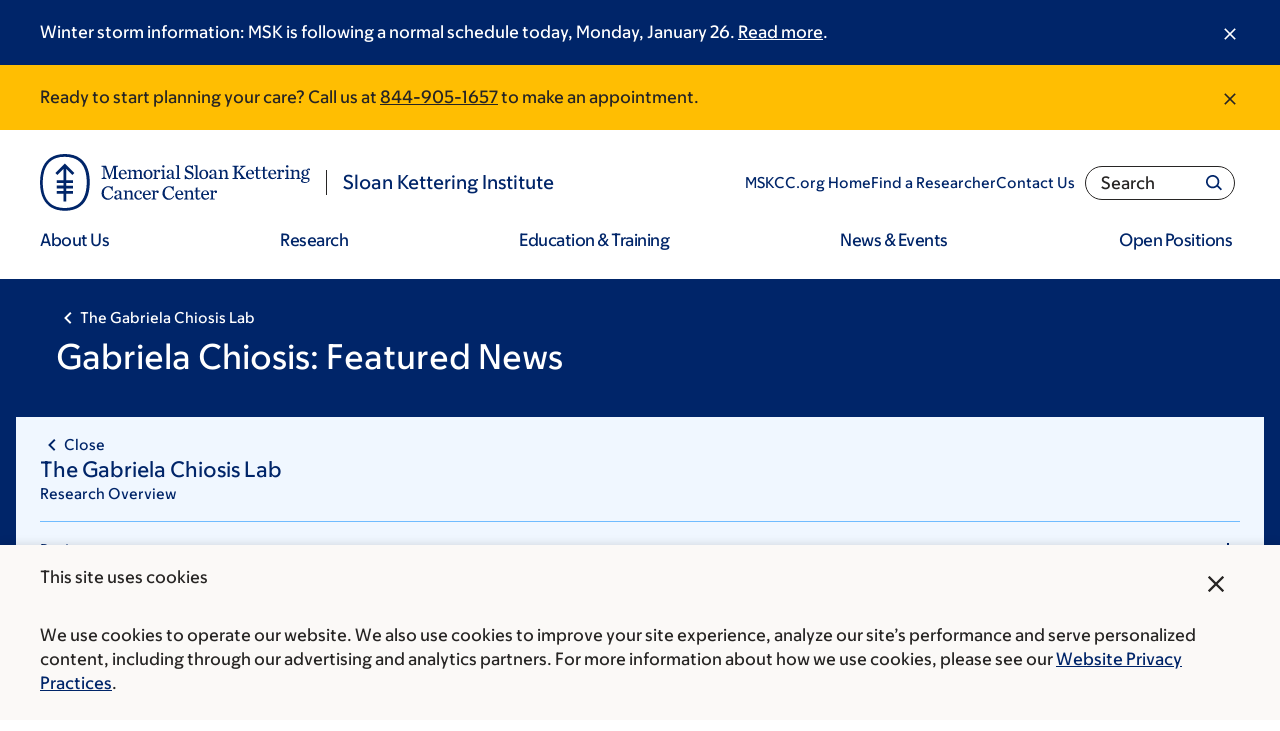

--- FILE ---
content_type: text/html; charset=UTF-8
request_url: https://www.mskcc.org/research/ski/labs/gabriela-chiosis/news
body_size: 36870
content:

<!DOCTYPE html>
<html lang="en" dir="ltr" prefix="og: https://ogp.me/ns#" class="no-js">
  <head>
    <meta charset="utf-8" />
<script type="text/javascript">(window.NREUM||(NREUM={})).init={ajax:{deny_list:["bam.nr-data.net"]},feature_flags:["soft_nav"]};(window.NREUM||(NREUM={})).loader_config={licenseKey:"NRJS-065615310a3f12eada6",applicationID:"552944382",browserID:"594324662"};;/*! For license information please see nr-loader-rum-1.308.0.min.js.LICENSE.txt */
(()=>{var e,t,r={163:(e,t,r)=>{"use strict";r.d(t,{j:()=>E});var n=r(384),i=r(1741);var a=r(2555);r(860).K7.genericEvents;const s="experimental.resources",o="register",c=e=>{if(!e||"string"!=typeof e)return!1;try{document.createDocumentFragment().querySelector(e)}catch{return!1}return!0};var d=r(2614),u=r(944),l=r(8122);const f="[data-nr-mask]",g=e=>(0,l.a)(e,(()=>{const e={feature_flags:[],experimental:{allow_registered_children:!1,resources:!1},mask_selector:"*",block_selector:"[data-nr-block]",mask_input_options:{color:!1,date:!1,"datetime-local":!1,email:!1,month:!1,number:!1,range:!1,search:!1,tel:!1,text:!1,time:!1,url:!1,week:!1,textarea:!1,select:!1,password:!0}};return{ajax:{deny_list:void 0,block_internal:!0,enabled:!0,autoStart:!0},api:{get allow_registered_children(){return e.feature_flags.includes(o)||e.experimental.allow_registered_children},set allow_registered_children(t){e.experimental.allow_registered_children=t},duplicate_registered_data:!1},browser_consent_mode:{enabled:!1},distributed_tracing:{enabled:void 0,exclude_newrelic_header:void 0,cors_use_newrelic_header:void 0,cors_use_tracecontext_headers:void 0,allowed_origins:void 0},get feature_flags(){return e.feature_flags},set feature_flags(t){e.feature_flags=t},generic_events:{enabled:!0,autoStart:!0},harvest:{interval:30},jserrors:{enabled:!0,autoStart:!0},logging:{enabled:!0,autoStart:!0},metrics:{enabled:!0,autoStart:!0},obfuscate:void 0,page_action:{enabled:!0},page_view_event:{enabled:!0,autoStart:!0},page_view_timing:{enabled:!0,autoStart:!0},performance:{capture_marks:!1,capture_measures:!1,capture_detail:!0,resources:{get enabled(){return e.feature_flags.includes(s)||e.experimental.resources},set enabled(t){e.experimental.resources=t},asset_types:[],first_party_domains:[],ignore_newrelic:!0}},privacy:{cookies_enabled:!0},proxy:{assets:void 0,beacon:void 0},session:{expiresMs:d.wk,inactiveMs:d.BB},session_replay:{autoStart:!0,enabled:!1,preload:!1,sampling_rate:10,error_sampling_rate:100,collect_fonts:!1,inline_images:!1,fix_stylesheets:!0,mask_all_inputs:!0,get mask_text_selector(){return e.mask_selector},set mask_text_selector(t){c(t)?e.mask_selector="".concat(t,",").concat(f):""===t||null===t?e.mask_selector=f:(0,u.R)(5,t)},get block_class(){return"nr-block"},get ignore_class(){return"nr-ignore"},get mask_text_class(){return"nr-mask"},get block_selector(){return e.block_selector},set block_selector(t){c(t)?e.block_selector+=",".concat(t):""!==t&&(0,u.R)(6,t)},get mask_input_options(){return e.mask_input_options},set mask_input_options(t){t&&"object"==typeof t?e.mask_input_options={...t,password:!0}:(0,u.R)(7,t)}},session_trace:{enabled:!0,autoStart:!0},soft_navigations:{enabled:!0,autoStart:!0},spa:{enabled:!0,autoStart:!0},ssl:void 0,user_actions:{enabled:!0,elementAttributes:["id","className","tagName","type"]}}})());var p=r(6154),m=r(9324);let h=0;const v={buildEnv:m.F3,distMethod:m.Xs,version:m.xv,originTime:p.WN},b={consented:!1},y={appMetadata:{},get consented(){return this.session?.state?.consent||b.consented},set consented(e){b.consented=e},customTransaction:void 0,denyList:void 0,disabled:!1,harvester:void 0,isolatedBacklog:!1,isRecording:!1,loaderType:void 0,maxBytes:3e4,obfuscator:void 0,onerror:void 0,ptid:void 0,releaseIds:{},session:void 0,timeKeeper:void 0,registeredEntities:[],jsAttributesMetadata:{bytes:0},get harvestCount(){return++h}},_=e=>{const t=(0,l.a)(e,y),r=Object.keys(v).reduce((e,t)=>(e[t]={value:v[t],writable:!1,configurable:!0,enumerable:!0},e),{});return Object.defineProperties(t,r)};var w=r(5701);const x=e=>{const t=e.startsWith("http");e+="/",r.p=t?e:"https://"+e};var R=r(7836),k=r(3241);const A={accountID:void 0,trustKey:void 0,agentID:void 0,licenseKey:void 0,applicationID:void 0,xpid:void 0},S=e=>(0,l.a)(e,A),T=new Set;function E(e,t={},r,s){let{init:o,info:c,loader_config:d,runtime:u={},exposed:l=!0}=t;if(!c){const e=(0,n.pV)();o=e.init,c=e.info,d=e.loader_config}e.init=g(o||{}),e.loader_config=S(d||{}),c.jsAttributes??={},p.bv&&(c.jsAttributes.isWorker=!0),e.info=(0,a.D)(c);const f=e.init,m=[c.beacon,c.errorBeacon];T.has(e.agentIdentifier)||(f.proxy.assets&&(x(f.proxy.assets),m.push(f.proxy.assets)),f.proxy.beacon&&m.push(f.proxy.beacon),e.beacons=[...m],function(e){const t=(0,n.pV)();Object.getOwnPropertyNames(i.W.prototype).forEach(r=>{const n=i.W.prototype[r];if("function"!=typeof n||"constructor"===n)return;let a=t[r];e[r]&&!1!==e.exposed&&"micro-agent"!==e.runtime?.loaderType&&(t[r]=(...t)=>{const n=e[r](...t);return a?a(...t):n})})}(e),(0,n.US)("activatedFeatures",w.B)),u.denyList=[...f.ajax.deny_list||[],...f.ajax.block_internal?m:[]],u.ptid=e.agentIdentifier,u.loaderType=r,e.runtime=_(u),T.has(e.agentIdentifier)||(e.ee=R.ee.get(e.agentIdentifier),e.exposed=l,(0,k.W)({agentIdentifier:e.agentIdentifier,drained:!!w.B?.[e.agentIdentifier],type:"lifecycle",name:"initialize",feature:void 0,data:e.config})),T.add(e.agentIdentifier)}},384:(e,t,r)=>{"use strict";r.d(t,{NT:()=>s,US:()=>u,Zm:()=>o,bQ:()=>d,dV:()=>c,pV:()=>l});var n=r(6154),i=r(1863),a=r(1910);const s={beacon:"bam.nr-data.net",errorBeacon:"bam.nr-data.net"};function o(){return n.gm.NREUM||(n.gm.NREUM={}),void 0===n.gm.newrelic&&(n.gm.newrelic=n.gm.NREUM),n.gm.NREUM}function c(){let e=o();return e.o||(e.o={ST:n.gm.setTimeout,SI:n.gm.setImmediate||n.gm.setInterval,CT:n.gm.clearTimeout,XHR:n.gm.XMLHttpRequest,REQ:n.gm.Request,EV:n.gm.Event,PR:n.gm.Promise,MO:n.gm.MutationObserver,FETCH:n.gm.fetch,WS:n.gm.WebSocket},(0,a.i)(...Object.values(e.o))),e}function d(e,t){let r=o();r.initializedAgents??={},t.initializedAt={ms:(0,i.t)(),date:new Date},r.initializedAgents[e]=t}function u(e,t){o()[e]=t}function l(){return function(){let e=o();const t=e.info||{};e.info={beacon:s.beacon,errorBeacon:s.errorBeacon,...t}}(),function(){let e=o();const t=e.init||{};e.init={...t}}(),c(),function(){let e=o();const t=e.loader_config||{};e.loader_config={...t}}(),o()}},782:(e,t,r)=>{"use strict";r.d(t,{T:()=>n});const n=r(860).K7.pageViewTiming},860:(e,t,r)=>{"use strict";r.d(t,{$J:()=>u,K7:()=>c,P3:()=>d,XX:()=>i,Yy:()=>o,df:()=>a,qY:()=>n,v4:()=>s});const n="events",i="jserrors",a="browser/blobs",s="rum",o="browser/logs",c={ajax:"ajax",genericEvents:"generic_events",jserrors:i,logging:"logging",metrics:"metrics",pageAction:"page_action",pageViewEvent:"page_view_event",pageViewTiming:"page_view_timing",sessionReplay:"session_replay",sessionTrace:"session_trace",softNav:"soft_navigations",spa:"spa"},d={[c.pageViewEvent]:1,[c.pageViewTiming]:2,[c.metrics]:3,[c.jserrors]:4,[c.spa]:5,[c.ajax]:6,[c.sessionTrace]:7,[c.softNav]:8,[c.sessionReplay]:9,[c.logging]:10,[c.genericEvents]:11},u={[c.pageViewEvent]:s,[c.pageViewTiming]:n,[c.ajax]:n,[c.spa]:n,[c.softNav]:n,[c.metrics]:i,[c.jserrors]:i,[c.sessionTrace]:a,[c.sessionReplay]:a,[c.logging]:o,[c.genericEvents]:"ins"}},944:(e,t,r)=>{"use strict";r.d(t,{R:()=>i});var n=r(3241);function i(e,t){"function"==typeof console.debug&&(console.debug("New Relic Warning: https://github.com/newrelic/newrelic-browser-agent/blob/main/docs/warning-codes.md#".concat(e),t),(0,n.W)({agentIdentifier:null,drained:null,type:"data",name:"warn",feature:"warn",data:{code:e,secondary:t}}))}},1687:(e,t,r)=>{"use strict";r.d(t,{Ak:()=>d,Ze:()=>f,x3:()=>u});var n=r(3241),i=r(7836),a=r(3606),s=r(860),o=r(2646);const c={};function d(e,t){const r={staged:!1,priority:s.P3[t]||0};l(e),c[e].get(t)||c[e].set(t,r)}function u(e,t){e&&c[e]&&(c[e].get(t)&&c[e].delete(t),p(e,t,!1),c[e].size&&g(e))}function l(e){if(!e)throw new Error("agentIdentifier required");c[e]||(c[e]=new Map)}function f(e="",t="feature",r=!1){if(l(e),!e||!c[e].get(t)||r)return p(e,t);c[e].get(t).staged=!0,g(e)}function g(e){const t=Array.from(c[e]);t.every(([e,t])=>t.staged)&&(t.sort((e,t)=>e[1].priority-t[1].priority),t.forEach(([t])=>{c[e].delete(t),p(e,t)}))}function p(e,t,r=!0){const s=e?i.ee.get(e):i.ee,c=a.i.handlers;if(!s.aborted&&s.backlog&&c){if((0,n.W)({agentIdentifier:e,type:"lifecycle",name:"drain",feature:t}),r){const e=s.backlog[t],r=c[t];if(r){for(let t=0;e&&t<e.length;++t)m(e[t],r);Object.entries(r).forEach(([e,t])=>{Object.values(t||{}).forEach(t=>{t[0]?.on&&t[0]?.context()instanceof o.y&&t[0].on(e,t[1])})})}}s.isolatedBacklog||delete c[t],s.backlog[t]=null,s.emit("drain-"+t,[])}}function m(e,t){var r=e[1];Object.values(t[r]||{}).forEach(t=>{var r=e[0];if(t[0]===r){var n=t[1],i=e[3],a=e[2];n.apply(i,a)}})}},1738:(e,t,r)=>{"use strict";r.d(t,{U:()=>g,Y:()=>f});var n=r(3241),i=r(9908),a=r(1863),s=r(944),o=r(5701),c=r(3969),d=r(8362),u=r(860),l=r(4261);function f(e,t,r,a){const f=a||r;!f||f[e]&&f[e]!==d.d.prototype[e]||(f[e]=function(){(0,i.p)(c.xV,["API/"+e+"/called"],void 0,u.K7.metrics,r.ee),(0,n.W)({agentIdentifier:r.agentIdentifier,drained:!!o.B?.[r.agentIdentifier],type:"data",name:"api",feature:l.Pl+e,data:{}});try{return t.apply(this,arguments)}catch(e){(0,s.R)(23,e)}})}function g(e,t,r,n,s){const o=e.info;null===r?delete o.jsAttributes[t]:o.jsAttributes[t]=r,(s||null===r)&&(0,i.p)(l.Pl+n,[(0,a.t)(),t,r],void 0,"session",e.ee)}},1741:(e,t,r)=>{"use strict";r.d(t,{W:()=>a});var n=r(944),i=r(4261);class a{#e(e,...t){if(this[e]!==a.prototype[e])return this[e](...t);(0,n.R)(35,e)}addPageAction(e,t){return this.#e(i.hG,e,t)}register(e){return this.#e(i.eY,e)}recordCustomEvent(e,t){return this.#e(i.fF,e,t)}setPageViewName(e,t){return this.#e(i.Fw,e,t)}setCustomAttribute(e,t,r){return this.#e(i.cD,e,t,r)}noticeError(e,t){return this.#e(i.o5,e,t)}setUserId(e,t=!1){return this.#e(i.Dl,e,t)}setApplicationVersion(e){return this.#e(i.nb,e)}setErrorHandler(e){return this.#e(i.bt,e)}addRelease(e,t){return this.#e(i.k6,e,t)}log(e,t){return this.#e(i.$9,e,t)}start(){return this.#e(i.d3)}finished(e){return this.#e(i.BL,e)}recordReplay(){return this.#e(i.CH)}pauseReplay(){return this.#e(i.Tb)}addToTrace(e){return this.#e(i.U2,e)}setCurrentRouteName(e){return this.#e(i.PA,e)}interaction(e){return this.#e(i.dT,e)}wrapLogger(e,t,r){return this.#e(i.Wb,e,t,r)}measure(e,t){return this.#e(i.V1,e,t)}consent(e){return this.#e(i.Pv,e)}}},1863:(e,t,r)=>{"use strict";function n(){return Math.floor(performance.now())}r.d(t,{t:()=>n})},1910:(e,t,r)=>{"use strict";r.d(t,{i:()=>a});var n=r(944);const i=new Map;function a(...e){return e.every(e=>{if(i.has(e))return i.get(e);const t="function"==typeof e?e.toString():"",r=t.includes("[native code]"),a=t.includes("nrWrapper");return r||a||(0,n.R)(64,e?.name||t),i.set(e,r),r})}},2555:(e,t,r)=>{"use strict";r.d(t,{D:()=>o,f:()=>s});var n=r(384),i=r(8122);const a={beacon:n.NT.beacon,errorBeacon:n.NT.errorBeacon,licenseKey:void 0,applicationID:void 0,sa:void 0,queueTime:void 0,applicationTime:void 0,ttGuid:void 0,user:void 0,account:void 0,product:void 0,extra:void 0,jsAttributes:{},userAttributes:void 0,atts:void 0,transactionName:void 0,tNamePlain:void 0};function s(e){try{return!!e.licenseKey&&!!e.errorBeacon&&!!e.applicationID}catch(e){return!1}}const o=e=>(0,i.a)(e,a)},2614:(e,t,r)=>{"use strict";r.d(t,{BB:()=>s,H3:()=>n,g:()=>d,iL:()=>c,tS:()=>o,uh:()=>i,wk:()=>a});const n="NRBA",i="SESSION",a=144e5,s=18e5,o={STARTED:"session-started",PAUSE:"session-pause",RESET:"session-reset",RESUME:"session-resume",UPDATE:"session-update"},c={SAME_TAB:"same-tab",CROSS_TAB:"cross-tab"},d={OFF:0,FULL:1,ERROR:2}},2646:(e,t,r)=>{"use strict";r.d(t,{y:()=>n});class n{constructor(e){this.contextId=e}}},2843:(e,t,r)=>{"use strict";r.d(t,{G:()=>a,u:()=>i});var n=r(3878);function i(e,t=!1,r,i){(0,n.DD)("visibilitychange",function(){if(t)return void("hidden"===document.visibilityState&&e());e(document.visibilityState)},r,i)}function a(e,t,r){(0,n.sp)("pagehide",e,t,r)}},3241:(e,t,r)=>{"use strict";r.d(t,{W:()=>a});var n=r(6154);const i="newrelic";function a(e={}){try{n.gm.dispatchEvent(new CustomEvent(i,{detail:e}))}catch(e){}}},3606:(e,t,r)=>{"use strict";r.d(t,{i:()=>a});var n=r(9908);a.on=s;var i=a.handlers={};function a(e,t,r,a){s(a||n.d,i,e,t,r)}function s(e,t,r,i,a){a||(a="feature"),e||(e=n.d);var s=t[a]=t[a]||{};(s[r]=s[r]||[]).push([e,i])}},3878:(e,t,r)=>{"use strict";function n(e,t){return{capture:e,passive:!1,signal:t}}function i(e,t,r=!1,i){window.addEventListener(e,t,n(r,i))}function a(e,t,r=!1,i){document.addEventListener(e,t,n(r,i))}r.d(t,{DD:()=>a,jT:()=>n,sp:()=>i})},3969:(e,t,r)=>{"use strict";r.d(t,{TZ:()=>n,XG:()=>o,rs:()=>i,xV:()=>s,z_:()=>a});const n=r(860).K7.metrics,i="sm",a="cm",s="storeSupportabilityMetrics",o="storeEventMetrics"},4234:(e,t,r)=>{"use strict";r.d(t,{W:()=>a});var n=r(7836),i=r(1687);class a{constructor(e,t){this.agentIdentifier=e,this.ee=n.ee.get(e),this.featureName=t,this.blocked=!1}deregisterDrain(){(0,i.x3)(this.agentIdentifier,this.featureName)}}},4261:(e,t,r)=>{"use strict";r.d(t,{$9:()=>d,BL:()=>o,CH:()=>g,Dl:()=>_,Fw:()=>y,PA:()=>h,Pl:()=>n,Pv:()=>k,Tb:()=>l,U2:()=>a,V1:()=>R,Wb:()=>x,bt:()=>b,cD:()=>v,d3:()=>w,dT:()=>c,eY:()=>p,fF:()=>f,hG:()=>i,k6:()=>s,nb:()=>m,o5:()=>u});const n="api-",i="addPageAction",a="addToTrace",s="addRelease",o="finished",c="interaction",d="log",u="noticeError",l="pauseReplay",f="recordCustomEvent",g="recordReplay",p="register",m="setApplicationVersion",h="setCurrentRouteName",v="setCustomAttribute",b="setErrorHandler",y="setPageViewName",_="setUserId",w="start",x="wrapLogger",R="measure",k="consent"},5289:(e,t,r)=>{"use strict";r.d(t,{GG:()=>s,Qr:()=>c,sB:()=>o});var n=r(3878),i=r(6389);function a(){return"undefined"==typeof document||"complete"===document.readyState}function s(e,t){if(a())return e();const r=(0,i.J)(e),s=setInterval(()=>{a()&&(clearInterval(s),r())},500);(0,n.sp)("load",r,t)}function o(e){if(a())return e();(0,n.DD)("DOMContentLoaded",e)}function c(e){if(a())return e();(0,n.sp)("popstate",e)}},5607:(e,t,r)=>{"use strict";r.d(t,{W:()=>n});const n=(0,r(9566).bz)()},5701:(e,t,r)=>{"use strict";r.d(t,{B:()=>a,t:()=>s});var n=r(3241);const i=new Set,a={};function s(e,t){const r=t.agentIdentifier;a[r]??={},e&&"object"==typeof e&&(i.has(r)||(t.ee.emit("rumresp",[e]),a[r]=e,i.add(r),(0,n.W)({agentIdentifier:r,loaded:!0,drained:!0,type:"lifecycle",name:"load",feature:void 0,data:e})))}},6154:(e,t,r)=>{"use strict";r.d(t,{OF:()=>c,RI:()=>i,WN:()=>u,bv:()=>a,eN:()=>l,gm:()=>s,mw:()=>o,sb:()=>d});var n=r(1863);const i="undefined"!=typeof window&&!!window.document,a="undefined"!=typeof WorkerGlobalScope&&("undefined"!=typeof self&&self instanceof WorkerGlobalScope&&self.navigator instanceof WorkerNavigator||"undefined"!=typeof globalThis&&globalThis instanceof WorkerGlobalScope&&globalThis.navigator instanceof WorkerNavigator),s=i?window:"undefined"!=typeof WorkerGlobalScope&&("undefined"!=typeof self&&self instanceof WorkerGlobalScope&&self||"undefined"!=typeof globalThis&&globalThis instanceof WorkerGlobalScope&&globalThis),o=Boolean("hidden"===s?.document?.visibilityState),c=/iPad|iPhone|iPod/.test(s.navigator?.userAgent),d=c&&"undefined"==typeof SharedWorker,u=((()=>{const e=s.navigator?.userAgent?.match(/Firefox[/\s](\d+\.\d+)/);Array.isArray(e)&&e.length>=2&&e[1]})(),Date.now()-(0,n.t)()),l=()=>"undefined"!=typeof PerformanceNavigationTiming&&s?.performance?.getEntriesByType("navigation")?.[0]?.responseStart},6389:(e,t,r)=>{"use strict";function n(e,t=500,r={}){const n=r?.leading||!1;let i;return(...r)=>{n&&void 0===i&&(e.apply(this,r),i=setTimeout(()=>{i=clearTimeout(i)},t)),n||(clearTimeout(i),i=setTimeout(()=>{e.apply(this,r)},t))}}function i(e){let t=!1;return(...r)=>{t||(t=!0,e.apply(this,r))}}r.d(t,{J:()=>i,s:()=>n})},6630:(e,t,r)=>{"use strict";r.d(t,{T:()=>n});const n=r(860).K7.pageViewEvent},7699:(e,t,r)=>{"use strict";r.d(t,{It:()=>a,KC:()=>o,No:()=>i,qh:()=>s});var n=r(860);const i=16e3,a=1e6,s="SESSION_ERROR",o={[n.K7.logging]:!0,[n.K7.genericEvents]:!1,[n.K7.jserrors]:!1,[n.K7.ajax]:!1}},7836:(e,t,r)=>{"use strict";r.d(t,{P:()=>o,ee:()=>c});var n=r(384),i=r(8990),a=r(2646),s=r(5607);const o="nr@context:".concat(s.W),c=function e(t,r){var n={},s={},u={},l=!1;try{l=16===r.length&&d.initializedAgents?.[r]?.runtime.isolatedBacklog}catch(e){}var f={on:p,addEventListener:p,removeEventListener:function(e,t){var r=n[e];if(!r)return;for(var i=0;i<r.length;i++)r[i]===t&&r.splice(i,1)},emit:function(e,r,n,i,a){!1!==a&&(a=!0);if(c.aborted&&!i)return;t&&a&&t.emit(e,r,n);var o=g(n);m(e).forEach(e=>{e.apply(o,r)});var d=v()[s[e]];d&&d.push([f,e,r,o]);return o},get:h,listeners:m,context:g,buffer:function(e,t){const r=v();if(t=t||"feature",f.aborted)return;Object.entries(e||{}).forEach(([e,n])=>{s[n]=t,t in r||(r[t]=[])})},abort:function(){f._aborted=!0,Object.keys(f.backlog).forEach(e=>{delete f.backlog[e]})},isBuffering:function(e){return!!v()[s[e]]},debugId:r,backlog:l?{}:t&&"object"==typeof t.backlog?t.backlog:{},isolatedBacklog:l};return Object.defineProperty(f,"aborted",{get:()=>{let e=f._aborted||!1;return e||(t&&(e=t.aborted),e)}}),f;function g(e){return e&&e instanceof a.y?e:e?(0,i.I)(e,o,()=>new a.y(o)):new a.y(o)}function p(e,t){n[e]=m(e).concat(t)}function m(e){return n[e]||[]}function h(t){return u[t]=u[t]||e(f,t)}function v(){return f.backlog}}(void 0,"globalEE"),d=(0,n.Zm)();d.ee||(d.ee=c)},8122:(e,t,r)=>{"use strict";r.d(t,{a:()=>i});var n=r(944);function i(e,t){try{if(!e||"object"!=typeof e)return(0,n.R)(3);if(!t||"object"!=typeof t)return(0,n.R)(4);const r=Object.create(Object.getPrototypeOf(t),Object.getOwnPropertyDescriptors(t)),a=0===Object.keys(r).length?e:r;for(let s in a)if(void 0!==e[s])try{if(null===e[s]){r[s]=null;continue}Array.isArray(e[s])&&Array.isArray(t[s])?r[s]=Array.from(new Set([...e[s],...t[s]])):"object"==typeof e[s]&&"object"==typeof t[s]?r[s]=i(e[s],t[s]):r[s]=e[s]}catch(e){r[s]||(0,n.R)(1,e)}return r}catch(e){(0,n.R)(2,e)}}},8362:(e,t,r)=>{"use strict";r.d(t,{d:()=>a});var n=r(9566),i=r(1741);class a extends i.W{agentIdentifier=(0,n.LA)(16)}},8374:(e,t,r)=>{r.nc=(()=>{try{return document?.currentScript?.nonce}catch(e){}return""})()},8990:(e,t,r)=>{"use strict";r.d(t,{I:()=>i});var n=Object.prototype.hasOwnProperty;function i(e,t,r){if(n.call(e,t))return e[t];var i=r();if(Object.defineProperty&&Object.keys)try{return Object.defineProperty(e,t,{value:i,writable:!0,enumerable:!1}),i}catch(e){}return e[t]=i,i}},9324:(e,t,r)=>{"use strict";r.d(t,{F3:()=>i,Xs:()=>a,xv:()=>n});const n="1.308.0",i="PROD",a="CDN"},9566:(e,t,r)=>{"use strict";r.d(t,{LA:()=>o,bz:()=>s});var n=r(6154);const i="xxxxxxxx-xxxx-4xxx-yxxx-xxxxxxxxxxxx";function a(e,t){return e?15&e[t]:16*Math.random()|0}function s(){const e=n.gm?.crypto||n.gm?.msCrypto;let t,r=0;return e&&e.getRandomValues&&(t=e.getRandomValues(new Uint8Array(30))),i.split("").map(e=>"x"===e?a(t,r++).toString(16):"y"===e?(3&a()|8).toString(16):e).join("")}function o(e){const t=n.gm?.crypto||n.gm?.msCrypto;let r,i=0;t&&t.getRandomValues&&(r=t.getRandomValues(new Uint8Array(e)));const s=[];for(var o=0;o<e;o++)s.push(a(r,i++).toString(16));return s.join("")}},9908:(e,t,r)=>{"use strict";r.d(t,{d:()=>n,p:()=>i});var n=r(7836).ee.get("handle");function i(e,t,r,i,a){a?(a.buffer([e],i),a.emit(e,t,r)):(n.buffer([e],i),n.emit(e,t,r))}}},n={};function i(e){var t=n[e];if(void 0!==t)return t.exports;var a=n[e]={exports:{}};return r[e](a,a.exports,i),a.exports}i.m=r,i.d=(e,t)=>{for(var r in t)i.o(t,r)&&!i.o(e,r)&&Object.defineProperty(e,r,{enumerable:!0,get:t[r]})},i.f={},i.e=e=>Promise.all(Object.keys(i.f).reduce((t,r)=>(i.f[r](e,t),t),[])),i.u=e=>"nr-rum-1.308.0.min.js",i.o=(e,t)=>Object.prototype.hasOwnProperty.call(e,t),e={},t="NRBA-1.308.0.PROD:",i.l=(r,n,a,s)=>{if(e[r])e[r].push(n);else{var o,c;if(void 0!==a)for(var d=document.getElementsByTagName("script"),u=0;u<d.length;u++){var l=d[u];if(l.getAttribute("src")==r||l.getAttribute("data-webpack")==t+a){o=l;break}}if(!o){c=!0;var f={296:"sha512-+MIMDsOcckGXa1EdWHqFNv7P+JUkd5kQwCBr3KE6uCvnsBNUrdSt4a/3/L4j4TxtnaMNjHpza2/erNQbpacJQA=="};(o=document.createElement("script")).charset="utf-8",i.nc&&o.setAttribute("nonce",i.nc),o.setAttribute("data-webpack",t+a),o.src=r,0!==o.src.indexOf(window.location.origin+"/")&&(o.crossOrigin="anonymous"),f[s]&&(o.integrity=f[s])}e[r]=[n];var g=(t,n)=>{o.onerror=o.onload=null,clearTimeout(p);var i=e[r];if(delete e[r],o.parentNode&&o.parentNode.removeChild(o),i&&i.forEach(e=>e(n)),t)return t(n)},p=setTimeout(g.bind(null,void 0,{type:"timeout",target:o}),12e4);o.onerror=g.bind(null,o.onerror),o.onload=g.bind(null,o.onload),c&&document.head.appendChild(o)}},i.r=e=>{"undefined"!=typeof Symbol&&Symbol.toStringTag&&Object.defineProperty(e,Symbol.toStringTag,{value:"Module"}),Object.defineProperty(e,"__esModule",{value:!0})},i.p="https://js-agent.newrelic.com/",(()=>{var e={374:0,840:0};i.f.j=(t,r)=>{var n=i.o(e,t)?e[t]:void 0;if(0!==n)if(n)r.push(n[2]);else{var a=new Promise((r,i)=>n=e[t]=[r,i]);r.push(n[2]=a);var s=i.p+i.u(t),o=new Error;i.l(s,r=>{if(i.o(e,t)&&(0!==(n=e[t])&&(e[t]=void 0),n)){var a=r&&("load"===r.type?"missing":r.type),s=r&&r.target&&r.target.src;o.message="Loading chunk "+t+" failed: ("+a+": "+s+")",o.name="ChunkLoadError",o.type=a,o.request=s,n[1](o)}},"chunk-"+t,t)}};var t=(t,r)=>{var n,a,[s,o,c]=r,d=0;if(s.some(t=>0!==e[t])){for(n in o)i.o(o,n)&&(i.m[n]=o[n]);if(c)c(i)}for(t&&t(r);d<s.length;d++)a=s[d],i.o(e,a)&&e[a]&&e[a][0](),e[a]=0},r=self["webpackChunk:NRBA-1.308.0.PROD"]=self["webpackChunk:NRBA-1.308.0.PROD"]||[];r.forEach(t.bind(null,0)),r.push=t.bind(null,r.push.bind(r))})(),(()=>{"use strict";i(8374);var e=i(8362),t=i(860);const r=Object.values(t.K7);var n=i(163);var a=i(9908),s=i(1863),o=i(4261),c=i(1738);var d=i(1687),u=i(4234),l=i(5289),f=i(6154),g=i(944),p=i(384);const m=e=>f.RI&&!0===e?.privacy.cookies_enabled;function h(e){return!!(0,p.dV)().o.MO&&m(e)&&!0===e?.session_trace.enabled}var v=i(6389),b=i(7699);class y extends u.W{constructor(e,t){super(e.agentIdentifier,t),this.agentRef=e,this.abortHandler=void 0,this.featAggregate=void 0,this.loadedSuccessfully=void 0,this.onAggregateImported=new Promise(e=>{this.loadedSuccessfully=e}),this.deferred=Promise.resolve(),!1===e.init[this.featureName].autoStart?this.deferred=new Promise((t,r)=>{this.ee.on("manual-start-all",(0,v.J)(()=>{(0,d.Ak)(e.agentIdentifier,this.featureName),t()}))}):(0,d.Ak)(e.agentIdentifier,t)}importAggregator(e,t,r={}){if(this.featAggregate)return;const n=async()=>{let n;await this.deferred;try{if(m(e.init)){const{setupAgentSession:t}=await i.e(296).then(i.bind(i,3305));n=t(e)}}catch(e){(0,g.R)(20,e),this.ee.emit("internal-error",[e]),(0,a.p)(b.qh,[e],void 0,this.featureName,this.ee)}try{if(!this.#t(this.featureName,n,e.init))return(0,d.Ze)(this.agentIdentifier,this.featureName),void this.loadedSuccessfully(!1);const{Aggregate:i}=await t();this.featAggregate=new i(e,r),e.runtime.harvester.initializedAggregates.push(this.featAggregate),this.loadedSuccessfully(!0)}catch(e){(0,g.R)(34,e),this.abortHandler?.(),(0,d.Ze)(this.agentIdentifier,this.featureName,!0),this.loadedSuccessfully(!1),this.ee&&this.ee.abort()}};f.RI?(0,l.GG)(()=>n(),!0):n()}#t(e,r,n){if(this.blocked)return!1;switch(e){case t.K7.sessionReplay:return h(n)&&!!r;case t.K7.sessionTrace:return!!r;default:return!0}}}var _=i(6630),w=i(2614),x=i(3241);class R extends y{static featureName=_.T;constructor(e){var t;super(e,_.T),this.setupInspectionEvents(e.agentIdentifier),t=e,(0,c.Y)(o.Fw,function(e,r){"string"==typeof e&&("/"!==e.charAt(0)&&(e="/"+e),t.runtime.customTransaction=(r||"http://custom.transaction")+e,(0,a.p)(o.Pl+o.Fw,[(0,s.t)()],void 0,void 0,t.ee))},t),this.importAggregator(e,()=>i.e(296).then(i.bind(i,3943)))}setupInspectionEvents(e){const t=(t,r)=>{t&&(0,x.W)({agentIdentifier:e,timeStamp:t.timeStamp,loaded:"complete"===t.target.readyState,type:"window",name:r,data:t.target.location+""})};(0,l.sB)(e=>{t(e,"DOMContentLoaded")}),(0,l.GG)(e=>{t(e,"load")}),(0,l.Qr)(e=>{t(e,"navigate")}),this.ee.on(w.tS.UPDATE,(t,r)=>{(0,x.W)({agentIdentifier:e,type:"lifecycle",name:"session",data:r})})}}class k extends e.d{constructor(e){var t;(super(),f.gm)?(this.features={},(0,p.bQ)(this.agentIdentifier,this),this.desiredFeatures=new Set(e.features||[]),this.desiredFeatures.add(R),(0,n.j)(this,e,e.loaderType||"agent"),t=this,(0,c.Y)(o.cD,function(e,r,n=!1){if("string"==typeof e){if(["string","number","boolean"].includes(typeof r)||null===r)return(0,c.U)(t,e,r,o.cD,n);(0,g.R)(40,typeof r)}else(0,g.R)(39,typeof e)},t),function(e){(0,c.Y)(o.Dl,function(t,r=!1){if("string"!=typeof t&&null!==t)return void(0,g.R)(41,typeof t);const n=e.info.jsAttributes["enduser.id"];r&&null!=n&&n!==t?(0,a.p)(o.Pl+"setUserIdAndResetSession",[t],void 0,"session",e.ee):(0,c.U)(e,"enduser.id",t,o.Dl,!0)},e)}(this),function(e){(0,c.Y)(o.nb,function(t){if("string"==typeof t||null===t)return(0,c.U)(e,"application.version",t,o.nb,!1);(0,g.R)(42,typeof t)},e)}(this),function(e){(0,c.Y)(o.d3,function(){e.ee.emit("manual-start-all")},e)}(this),function(e){(0,c.Y)(o.Pv,function(t=!0){if("boolean"==typeof t){if((0,a.p)(o.Pl+o.Pv,[t],void 0,"session",e.ee),e.runtime.consented=t,t){const t=e.features.page_view_event;t.onAggregateImported.then(e=>{const r=t.featAggregate;e&&!r.sentRum&&r.sendRum()})}}else(0,g.R)(65,typeof t)},e)}(this),this.run()):(0,g.R)(21)}get config(){return{info:this.info,init:this.init,loader_config:this.loader_config,runtime:this.runtime}}get api(){return this}run(){try{const e=function(e){const t={};return r.forEach(r=>{t[r]=!!e[r]?.enabled}),t}(this.init),n=[...this.desiredFeatures];n.sort((e,r)=>t.P3[e.featureName]-t.P3[r.featureName]),n.forEach(r=>{if(!e[r.featureName]&&r.featureName!==t.K7.pageViewEvent)return;if(r.featureName===t.K7.spa)return void(0,g.R)(67);const n=function(e){switch(e){case t.K7.ajax:return[t.K7.jserrors];case t.K7.sessionTrace:return[t.K7.ajax,t.K7.pageViewEvent];case t.K7.sessionReplay:return[t.K7.sessionTrace];case t.K7.pageViewTiming:return[t.K7.pageViewEvent];default:return[]}}(r.featureName).filter(e=>!(e in this.features));n.length>0&&(0,g.R)(36,{targetFeature:r.featureName,missingDependencies:n}),this.features[r.featureName]=new r(this)})}catch(e){(0,g.R)(22,e);for(const e in this.features)this.features[e].abortHandler?.();const t=(0,p.Zm)();delete t.initializedAgents[this.agentIdentifier]?.features,delete this.sharedAggregator;return t.ee.get(this.agentIdentifier).abort(),!1}}}var A=i(2843),S=i(782);class T extends y{static featureName=S.T;constructor(e){super(e,S.T),f.RI&&((0,A.u)(()=>(0,a.p)("docHidden",[(0,s.t)()],void 0,S.T,this.ee),!0),(0,A.G)(()=>(0,a.p)("winPagehide",[(0,s.t)()],void 0,S.T,this.ee)),this.importAggregator(e,()=>i.e(296).then(i.bind(i,2117))))}}var E=i(3969);class I extends y{static featureName=E.TZ;constructor(e){super(e,E.TZ),f.RI&&document.addEventListener("securitypolicyviolation",e=>{(0,a.p)(E.xV,["Generic/CSPViolation/Detected"],void 0,this.featureName,this.ee)}),this.importAggregator(e,()=>i.e(296).then(i.bind(i,9623)))}}new k({features:[R,T,I],loaderType:"lite"})})()})();</script>
<noscript><style>form.antibot * :not(.antibot-message) { display: none !important; }</style>
</noscript><meta name="description" content="View the Gabriela Chiosis Lab page for Gabriela Chiosis: Featured News." />
<link rel="canonical" href="https://www.mskcc.org/research/ski/labs/gabriela-chiosis/news" />
<meta name="robots" content="noodp, noydir" />
<meta name="rights" content="© 2026 Sloan Kettering Institute" />
<meta property="og:site_name" content="Sloan Kettering Institute" />
<meta property="og:type" content="article" />
<meta property="og:url" content="https://www.mskcc.org/research/ski/labs/gabriela-chiosis/news" />
<meta property="og:title" content="Gabriela Chiosis: Featured News" />
<meta property="fb:pages" content="179528228122" />
<meta name="twitter:card" content="summary_large_image" />
<meta name="twitter:title" content="Gabriela Chiosis: Featured News" />
<meta name="twitter:site" content="@sloan_kettering" />
<meta name="msk_title" content="Gabriela Chiosis: Featured News | Sloan Kettering Institute" />
<script type="application/ld+json">{
    "@graph": [
        {
            "@context": "http:\/\/schema.org",
            "@type": "BreadcrumbList",
            "itemListElement": [
                {
                    "@type": "ListItem",
                    "position": 1,
                    "item": {
                        "@id": "https:\/\/www.mskcc.org\/research\/ski",
                        "name": "Sloan Kettering Institute"
                    }
                },
                {
                    "@type": "ListItem",
                    "position": 2,
                    "item": {
                        "@id": "https:\/\/www.mskcc.org\/research\/ski\/research",
                        "name": "Research"
                    }
                },
                {
                    "@type": "ListItem",
                    "position": 3,
                    "item": {
                        "@id": "https:\/\/www.mskcc.org\/archived\/research\/ski\/research\/programs",
                        "name": "Research Programs"
                    }
                },
                {
                    "@type": "ListItem",
                    "position": 4,
                    "item": {
                        "@id": "https:\/\/www.mskcc.org\/research\/ski\/programs\/chemical-biology",
                        "name": "Chemical Biology Program"
                    }
                },
                {
                    "@type": "ListItem",
                    "position": 5,
                    "item": {
                        "@id": "https:\/\/www.mskcc.org\/research\/ski\/labs\/gabriela-chiosis",
                        "name": "The Gabriela Chiosis Lab"
                    }
                }
            ]
        }
    ]
}</script>
<meta name="msk:template_name" content="left_rail" />
<meta name="msk:section_name" content="research-ski" />
<meta name="Generator" content="Drupal 10 (https://www.drupal.org)" />
<meta name="MobileOptimized" content="width" />
<meta name="HandheldFriendly" content="true" />
<meta name="viewport" content="width=device-width, initial-scale=1.0" />
<meta http-equiv="X-UA-Compatible" content="IE=edge" />
<link rel="preconnect" href="//cdn.dynamicyield.com" />
<link rel="preconnect" href="//st.dynamicyield.com" />
<link rel="preconnect" href="//rcom.dynamicyield.com" />
<link rel="dns-prefetch" href="//cdn.dynamicyield.com" />
<link rel="dns-prefetch" href="//st.dynamicyield.com" />
<link rel="dns-prefetch" href="//rcom.dynamicyield.com" />
<link rel="icon" href="/themes/mskcc/images/fav-icons/favicon.png" type="image/png" />
<link rel="icon" href="/themes/mskcc/favicon.ico" />
<script>(function(w,d,s,l,i){w[l]=w[l]||[];w[l].push({'gtm.start':
new Date().getTime(),event:'gtm.js'});var f=d.getElementsByTagName(s)[0],
j=d.createElement(s),dl=l!='dataLayer'?'&amp;l='+l:'';j.async=true;j.src=
'https://www.googletagmanager.com/gtm.js?id='+i+dl;f.parentNode.insertBefore(j,f);
})(window,document,'script','dataLayer','GTM-TLXCGKK');
</script>

    <title>Gabriela Chiosis: Featured News | Sloan Kettering Institute</title>
    <link rel="stylesheet" media="all" href="/sites/default/files/css/css_oBfGdy7VtELb8tX8wZ-bDdGGSsQtMqrieJf9zc-O6rY.css?delta=0&amp;language=en&amp;theme=mskcc&amp;include=[base64]" />
<link rel="stylesheet" media="print" href="https://static.cloud.coveo.com/searchui/v2.10090/css/CoveoFullSearch.min.css" onload="this.media=&#039;all&#039;" />
<link rel="stylesheet" media="all" href="/sites/default/files/css/css_CkbaMh6X_k7BvEnfhNBJ05O4W1MXpFJhU_UA5la-bQA.css?delta=2&amp;language=en&amp;theme=mskcc&amp;include=[base64]" />
<link rel="stylesheet" media="all" href="/sites/default/files/css/css_lD4EdfSvpEK-FZucy3SdEpJ99gwbWpx84K12KuJ1Y8I.css?delta=3&amp;language=en&amp;theme=mskcc&amp;include=[base64]" />

    <script type="application/json" data-drupal-selector="drupal-settings-json">{"path":{"baseUrl":"\/","pathPrefix":"","currentPath":"node\/206860","currentPathIsAdmin":false,"isFront":false,"currentLanguage":"en","isGerstner":false,"subsiteName":"ski"},"pluralDelimiter":"\u0003","suppressDeprecationErrors":true,"ajaxPageState":{"libraries":"[base64]","theme":"mskcc","theme_token":null},"ajaxTrustedUrl":[],"clientside_validation_jquery":{"validate_all_ajax_forms":2,"force_validate_on_blur":false,"messages":{"required":"This field is required.","remote":"Please fix this field.","email":"Please enter a valid email address.","url":"Please enter a valid URL.","date":"Please enter a valid date.","dateISO":"Please enter a valid date (ISO).","number":"Please enter a valid number.","digits":"Please enter only digits.","equalTo":"Please enter the same value again.","maxlength":"Please enter no more than {0} characters.","minlength":"Please enter at least {0} characters.","rangelength":"Please enter a value between {0} and {1} characters long.","range":"Please enter a value between {0} and {1}.","max":"Please enter a value less than or equal to {0}.","min":"Please enter a value greater than or equal to {0}.","step":"Please enter a multiple of {0}."}},"dynamicYield":{"context":{"type":"PRODUCT","lng":"en","data":["9072d915-a1a1-4e77-b8f9-8a555662f6a7"]}},"user":{"uid":0,"name":"","label":"Anonymous","permissionsHash":"a521182bb8526e24695adefeba5c67e70025dd709c7a356866dd4d8cda7de895"},"msk":{"environment":{"name":"mskcc.prod","domain":"www.mskcc.org","isDev":false,"isLocal":false,"hostname":"drupal-c5d85f979-d45n6","isDr":false}},"msk_search_coveo":{"type":"coveo"},"msk_search_coveo_field":{"organization_id":"memorialsloanketteringcancercenterproductionwyms8po8","framework_version":"v2.10090","results_url":"\/search","pipeline":"Marketing_pp%20%20%28production%20configuration%29","api_key":"eyJhbGciOiJIUzI1NiJ9.[base64].Bkqk9cHnfYWIm6pxhlSZVCL9SdHeVeEM0TC7905t9AE","search_endpoint":"https:\/\/memorialsloanketteringcancercenterproductionwyms8po8.orghipaa.coveo.com","analytics_endpoint":"https:\/\/memorialsloanketteringcancercenterproductionwyms8po8.analytics.orghipaa.coveo.com\/rest\/ua","documentType":"WebPage","documentId":"https:\/\/www.mskcc.org\/search_api_coveo\/msk_coveo_mskcc\/entity:node\/206860:en"},"toc_filter":{"smooth_scroll":false,"smooth_scroll_duration":""}}</script>
<script src="/sites/default/files/js/js_YBoBCZQg1p0qn30XhuAXwkcJBa8tapJ1ujY8WWh3R3I.js?scope=header&amp;delta=0&amp;language=en&amp;theme=mskcc&amp;include=[base64]"></script>
<script src="/modules/custom/msk_analytics/js/msk_analytics_heap_install.js?t98iu1"></script>
<script src="/modules/custom/msk_dynamic_yield/js/msk-dynamic-yield-consent.js?t98iu1"></script>
<script src="/sites/default/files/js/js_MOSt9BxcgjfWr_K2b8fJxz8RDlfJxoHis6c62UO1MYc.js?scope=header&amp;delta=3&amp;language=en&amp;theme=mskcc&amp;include=[base64]"></script>
<script src="/modules/contrib/dynamic_yield/js/dynamic-yield-page-context.js?t98iu1"></script>
<script src="//cdn.dynamicyield.com/api/8791163/api_dynamic.js"></script>
<script src="//cdn.dynamicyield.com/api/8791163/api_static.js"></script>
<script src="https://static.cloud.coveo.com/coveo.analytics.js/2/coveoua.js"></script>
<script src="/sites/default/files/js/js_yvKr68u4EeNPXFVI1r8ZhrCZjFDf7T8U2tT4928RYBE.js?scope=header&amp;delta=8&amp;language=en&amp;theme=mskcc&amp;include=[base64]"></script>
<script src="//cscript-cdn-use.cassiecloud.com/loader.js"></script>
<script src="/sites/default/files/js/js_fgU-Mb5nSXr-8jQlywchu8eC2bbbqj_01f09vzIsQ1k.js?scope=header&amp;delta=10&amp;language=en&amp;theme=mskcc&amp;include=[base64]"></script>

  </head>
  <body class="node--subtype-news ski-l template_left_rail not-disaster-recovery node--type-overview msk-site-wrapper flag-msk-spanish-subsite">
    <div class="main-overlay"></div>
    <div class="layout__body-inner msk-site-wrapper__content">
    <a href="#main-content" class="visually-hidden focusable skip-link">
      Skip to main content
    </a>
    <a href="#site-footer" class="visually-hidden focusable skip-link">
      Skip to footer
    </a>
    
<noscript><iframe src="https://www.googletagmanager.com/ns.html?id=GTM-TLXCGKK" height="0" width="0"></iframe></noscript>


      <div class="dialog-off-canvas-main-canvas" data-off-canvas-main-canvas>
    <div class="layout-container">
                <div class="region region-emergency">
      
  

        


<div id="msk-message--8429b2a8525a9bf77dd67aae2802bb27" class="msk-message msk-message--status msk-message--dismissable ">
  <div class="msk-message__wrapper">
    <div class="msk-message__body">
          <div class="msk-message__body-content"><p>Winter storm information: MSK is following a normal schedule today, Monday, January 26. <a href="/updates">Read more</a>.</p></div>
              </div>

      <button class="msk-message__close" aria-label="Dismiss message">
      

 


















      



























































































 

      
      <svg width='20' height='20' aria-hidden="true" xmlns="http://www.w3.org/2000/svg" viewBox="0 0 24 24" class="msk-icon msk-icon__md msk-icon__md-clear"><path d="M19 6.41L17.59 5 12 10.59 6.41 5 5 6.41 10.59 12 5 17.59 6.41 19 12 13.41 17.59 19 19 17.59 13.41 12 19 6.41z"/></svg>
    </button>
    </div>
</div>

    <script>
      (function () {
        const messageId = 'msk-message--8429b2a8525a9bf77dd67aae2802bb27';
        if (localStorage.getItem('msk-message-dismissed-' + messageId)) {
          document.getElementById(messageId).classList.add('msk-message--dismissed');
        }
      })();
    </script>

      
  
  


  

        


<div id="msk-message--22e7c3e1b02cd4e646f1e857b59dc792" class="msk-message msk-message--warning msk-message--dismissable ">
  <div class="msk-message__wrapper">
    <div class="msk-message__body">
          <div class="msk-message__body-content"><p><strong>Ready to start planning your care?&nbsp;</strong>Call us at <a href="tel:+1-800-525-2225">800-525-2225</a> to make an appointment.</p></div>
              </div>

      <button class="msk-message__close" aria-label="Dismiss message">
      

 


















      



























































































 

      
      <svg width='20' height='20' aria-hidden="true" xmlns="http://www.w3.org/2000/svg" viewBox="0 0 24 24" class="msk-icon msk-icon__md msk-icon__md-clear"><path d="M19 6.41L17.59 5 12 10.59 6.41 5 5 6.41 10.59 12 5 17.59 6.41 19 12 13.41 17.59 19 19 17.59 13.41 12 19 6.41z"/></svg>
    </button>
    </div>
</div>

    <script>
      (function () {
        const messageId = 'msk-message--22e7c3e1b02cd4e646f1e857b59dc792';
        if (localStorage.getItem('msk-message-dismissed-' + messageId)) {
          document.getElementById(messageId).classList.add('msk-message--dismissed');
        }
      })();
    </script>

      
  
  


    </div>
  
  
  <header class="layout__site-header">
    <div class="msk-site-wrapper__content">
                    <div class="region region-header">
      
  



<nav id="msk-site-navigation" lang="en" class="msk-site-navigation msk-site-navigation--has-search msk-site-navigation--adaptive-utility-links" data-menu-opened="none" data-menu-type-opened="none" aria-label="Main Navigation">
  <div class="msk-site-navigation__masthead">
    <a class="msk-site-navigation__logo msk-site-navigation__logo--has-subtitle" href="/research/ski">
      <svg role="img" class="msk-logo__msk" xmlns="http://www.w3.org/2000/svg" viewBox="0 0 1165 246">
  <title>Memorial Sloan Kettering Cancer Center</title>
  <path fill-rule="evenodd" clip-rule="evenodd" d="M214.76 123.391C214.718 137.227 213.241 151.022 210.353 164.548C201.02 205.793 176.911 232.04 140.011 241.283C129.434 243.881 118.578 245.14 107.692 245.032H106.569C95.6497 245.047 84.7688 243.73 74.1632 241.108C37.1775 231.691 13.6726 205.531 4.167 164.548C1.20926 150.595 -0.182144 136.35 0.0190736 122.083C-0.0682929 107.735 1.49769 93.4257 4.68549 79.4429C13.7591 40.6398 35.9677 15.2651 69.8424 5.06291C81.9549 1.59386 94.4969 -0.109211 107.087 0.00542373H108.211C120.33 -0.0254191 132.396 1.61752 144.073 4.88852C178.639 14.9163 201.453 40.4654 210.353 79.6173C213.513 93.9255 214.992 108.559 214.76 123.216V123.391ZM142.518 113.359H113.309V63.9173L139.666 90.6871L148.307 81.9673L107.26 40.6354L66.2131 81.9673L74.8546 90.6871L101.211 64.0917V113.359H72.0029V125.479H101.211V136.466H72.0029V148.674H101.211V159.574H72.0029V171.869H101.211V205.527H113.309V171.869H142.518V159.574H113.309V148.761H142.258V136.553H113.309V125.654H142.518V113.359ZM527.15 53.5488C527.053 52.1329 527.55 50.7408 528.52 49.7126C529.489 48.6844 530.843 48.1147 532.249 48.1426C533.639 48.0635 534.995 48.5925 535.972 49.5942C536.948 50.5959 537.449 51.9733 537.347 53.3744C537.475 54.79 536.986 56.1917 536.007 57.2134C535.027 58.2352 533.655 58.7756 532.249 58.6935C530.867 58.7992 529.509 58.2912 528.529 57.3026C527.549 56.3139 527.046 54.943 527.15 53.5488ZM273.948 93.4794C273.948 101.327 272.911 103.42 265.307 104.641V107.518H286.651V104.292C279.133 102.897 278.528 100.978 278.528 93.1306V58.2513H279.133L297.54 107.518H300.996L319.143 58.2513H319.662V100.106C319.662 102.984 318.971 103.856 312.317 103.856V107.518H337.031V103.856C330.118 103.594 328.39 102.81 328.39 100.106V58.5129C328.39 55.897 329.859 54.8506 337.031 54.8506V51.1883H316.637L301.256 94.177H300.651L285.182 51.1883H265.307V54.8506C272.479 55.1122 273.948 56.6818 273.948 59.8209V93.4794ZM360.458 103.857C352.162 103.857 347.842 96.7066 347.842 87.9868L347.928 87.202H373.853C374.666 82.4789 373.378 77.6341 370.332 73.9555C367.285 70.277 362.789 68.1374 358.039 68.1056C352.803 68.2044 347.845 70.4974 344.353 74.4345C340.861 78.3716 339.151 83.5975 339.632 88.8587C339.107 94.0544 340.828 99.2261 344.353 103.05C347.878 106.874 352.865 108.98 358.039 108.827C364.996 108.98 371.433 105.123 374.63 98.8865L372.556 96.7066C369.803 100.814 365.355 103.442 360.458 103.857ZM365.739 84.2387C365.739 77.0884 363.406 71.5077 357.098 71.5077C350.79 71.5077 348.456 75.1701 347.592 84.6747L365.739 84.2387ZM439.093 80.0546C439.093 72.2939 435.464 68.1084 429.674 68.1084V67.7596C424.038 68.2944 418.771 70.8279 414.811 74.9099C413.606 70.68 409.659 67.8558 405.305 68.1084C399.994 68.5853 394.97 70.7534 390.96 74.2995V68.37H377.307V71.9452C382.232 72.0323 383.528 73.6019 383.528 76.1307V100.895C383.528 102.988 382.232 103.947 377.307 103.947V107.522H395.713V103.947C391.479 103.86 390.874 102.988 390.874 100.895V76.8282C393.381 74.9376 396.389 73.8446 399.515 73.6891C404.441 73.6891 407.12 75.7819 407.12 82.8449V100.895C407.12 102.988 406.428 103.947 402.281 103.947V107.522H420.428V103.947C415.502 103.86 414.811 102.988 414.811 100.895V80.229C414.859 79.3577 414.859 78.4843 414.811 77.613C417.488 75.3795 420.771 74.0121 424.23 73.6891C429.156 73.6891 431.489 75.7819 431.489 82.8449V101.244C431.489 103.336 430.797 104.296 426.563 104.296V107.871H445.315V104.296C440.39 104.208 439.093 103.336 439.093 101.244V80.0546ZM446.962 88.5985C446.572 83.2355 448.44 77.955 452.108 74.0543C455.777 70.1536 460.905 67.9943 466.233 68.1069C471.538 67.8319 476.701 69.8942 480.382 73.7592C484.063 77.6243 485.9 82.9114 485.417 88.2497C485.859 93.6185 484.023 98.9244 480.365 102.848C476.707 106.772 471.57 108.946 466.233 108.828C460.823 109.144 455.551 107.038 451.821 103.072C448.091 99.1069 446.282 93.6842 446.876 88.2497L446.962 88.5985ZM465.777 72.0279C472.604 72.0279 476.925 77.1726 476.925 88.5956L476.838 88.0724C476.838 99.5826 473.555 104.64 466.641 104.64C459.728 104.64 455.494 100.019 455.494 88.5956C455.494 77.1726 458.95 72.0279 465.777 72.0279ZM488.26 104.467C493.185 104.467 494.482 103.508 494.482 101.415V76.128C494.482 73.5993 493.185 72.0297 488.26 71.9425V68.3674H501.913V75.0816C504.366 71.1889 508.432 68.6246 512.974 68.1058C514.7 68.0031 516.386 68.6499 517.608 69.883C518.83 71.116 519.471 72.8176 519.369 74.5584C519.44 75.8453 518.994 77.1067 518.132 78.0581C517.27 79.0096 516.066 79.571 514.789 79.6159C513.454 79.7832 512.117 79.3262 511.157 78.375C510.198 77.4238 509.721 76.0825 509.863 74.7328C509.826 74.2394 509.826 73.7439 509.863 73.2505C506.598 73.3771 503.599 75.1018 501.827 77.872V100.892C501.827 102.985 503.382 103.857 508.913 103.944V107.519H488.173L488.26 104.467ZM528.607 101.42C528.607 103.512 527.31 104.472 522.385 104.472L522.298 107.523H542.001V103.948C536.989 103.861 535.779 102.989 535.779 100.896V68.0227L522.471 68.3715V71.9466C527.397 72.0339 528.607 73.6034 528.607 76.1322V101.42ZM551.094 90.344C547.898 92.0566 545.903 95.4123 545.909 99.0638H545.823C545.823 103.947 549.193 108.045 556.106 108.045C561.026 107.674 565.554 105.199 568.55 101.244H569.155C569.587 106.127 570.797 107.871 575.377 107.871C577.908 107.802 580.402 107.24 582.722 106.214V103.424C577.105 104.121 576.5 102.9 576.5 98.715V80.0546C576.5 71.7708 570.537 67.7596 562.414 67.7596C554.291 67.7596 547.378 71.5964 547.378 77.2642C547.302 78.5352 547.769 79.7783 548.661 80.6786C549.553 81.5789 550.785 82.0502 552.044 81.9729C553.283 82.0271 554.484 81.5421 555.344 80.6413C556.203 79.7405 556.638 78.5107 556.538 77.2642C556.525 75.872 556.2 74.5009 555.588 73.2531C557.147 71.8503 559.209 71.1566 561.291 71.3348C566.735 71.3348 568.895 74.0379 568.895 81.6241V84.2401C562.831 85.8624 556.883 87.9018 551.094 90.344ZM568.882 97.6662V87.2024C556.87 89.9927 554.451 91.7367 554.451 96.8814C554.337 98.5102 554.948 100.105 556.117 101.234C557.286 102.363 558.892 102.909 560.5 102.724C563.873 102.366 566.913 100.513 568.796 97.6662H568.882ZM591.798 100.895C591.798 102.987 590.502 103.947 585.576 103.947L585.49 107.871H605.711V104.295C600.699 104.208 599.489 103.336 599.489 101.243V48.227H585.317V51.8021C590.242 51.8893 591.798 53.3717 591.798 55.9876V100.895ZM624.446 90.7752H627.816C632.31 100.716 638.013 104.465 645.099 104.465C647.837 104.839 650.604 104.014 652.7 102.198C654.797 100.382 656.025 97.7485 656.074 94.9607C656.074 89.0312 652.099 86.2409 641.815 82.8402L641.448 82.7128L641.128 82.6017C633.547 79.9764 625.569 77.2134 625.569 67.0573C625.542 62.0965 627.61 57.3589 631.255 54.0301C634.9 50.7014 639.778 49.0967 644.667 49.6177C648.24 49.8144 651.737 50.7337 654.95 52.3208L657.802 49.7049H660.222V66.2725H656.765C653.913 58.4247 649.42 54.5008 642.852 54.5008C640.373 54.1727 637.874 54.9444 636.002 56.6165C634.129 58.2887 633.066 60.6974 633.087 63.2206C633.087 68.8013 637.495 71.2428 646.568 74.2947L646.698 74.339C654.353 76.9424 662.641 79.761 662.641 90.3392C662.835 95.4701 660.833 100.437 657.145 103.975C653.457 107.513 648.439 109.28 643.371 108.825C639.212 108.802 635.099 107.943 631.273 106.296L626.779 109.261H624.187L624.446 90.7752ZM671.737 100.895C671.737 102.987 670.355 103.947 665.429 103.947V107.871H685.65V104.295C680.638 104.208 679.342 103.336 679.342 101.243V48.227H665.17V51.8021C670.095 51.8893 671.737 53.3717 671.737 55.9876V100.895ZM687.183 88.252C686.792 82.889 688.661 77.6085 692.329 73.7077C695.997 69.807 701.125 67.6478 706.453 67.7604C711.802 67.4059 717.037 69.4333 720.778 73.3082C724.518 77.1831 726.389 82.5168 725.897 87.9032C726.339 93.2719 724.503 98.5779 720.845 102.502C717.186 106.426 712.05 108.599 706.713 108.482C701.399 108.731 696.239 106.648 692.561 102.77C688.883 98.8915 687.048 93.5976 687.528 88.252H687.183ZM706.023 71.6846C712.849 71.6846 717.17 76.8293 717.17 88.2523L717.257 88.0779C717.257 99.588 714.318 104.646 707.146 104.646C699.974 104.646 695.653 99.6752 695.653 88.2523C695.653 76.8293 699.196 71.6846 706.023 71.6846ZM729.789 99.2382C729.782 95.5867 731.778 92.231 734.974 90.5184C740.772 88.1023 746.718 86.0635 752.775 84.4145V81.6241C752.775 74.0379 750.701 71.3348 745.171 71.3348C743.09 71.1669 741.032 71.8593 739.467 73.2531C740.08 74.5009 740.405 75.872 740.418 77.2642C740.518 78.5107 740.083 79.7405 739.224 80.6413C738.364 81.5421 737.162 82.0271 735.924 81.9729C734.672 82.0225 733.457 81.5424 732.571 80.6484C731.685 79.7543 731.209 78.5276 731.258 77.2642C731.258 71.5964 738.258 67.7596 746.381 67.7596C754.504 67.7596 760.466 71.7708 760.466 80.0546V98.715C760.466 102.9 761.071 104.121 766.602 103.424V106.214C764.282 107.24 761.788 107.802 759.256 107.871C754.763 107.871 753.467 106.127 753.035 101.244H752.43C749.434 105.199 744.906 107.674 739.986 108.045C733.591 108.045 730.135 103.947 730.135 99.0638L729.789 99.2382ZM752.779 87.2024V97.8406L753.125 97.6662C751.178 100.657 747.938 102.534 744.397 102.724C742.796 102.914 741.196 102.366 740.039 101.233C738.883 100.1 738.293 98.5017 738.434 96.8814C738.434 91.7367 740.768 89.9927 752.779 87.2024ZM770.063 104.118C774.989 104.118 776.285 103.159 776.285 101.066V76.1278C776.285 73.5991 774.989 72.0295 770.063 71.9423V68.3672H783.717V74.2967C788.02 70.7353 793.294 68.5764 798.84 68.1056C804.629 68.1056 808.691 72.2911 808.691 80.0517V101.241C808.691 103.334 809.814 104.206 814.826 104.293V107.868H795.729V104.293C800.049 104.293 801.086 103.334 801.086 101.241V82.7549C801.086 75.6918 798.494 74.0351 793.568 74.0351C790.148 74.1824 786.831 75.2677 783.976 77.1742V101.241C783.976 103.334 785.1 104.206 789.334 104.293V107.868H770.15L770.063 104.118ZM854.905 104.03C848.338 103.769 847.819 103.159 847.819 100.281L848.165 85.2829L854.128 79.4406L867.263 98.101C870.114 102.025 868.905 103.507 862.856 104.292V107.693H887.916V104.205C883.107 103.866 878.804 101.07 876.509 96.793L860.09 74.2087L871.324 63.0474C875.019 58.3185 880.369 55.198 886.274 54.3276V51.1884H864.325V54.502C870.806 55.2867 871.065 57.6411 866.831 61.9138L848.597 80.487V58.5131C848.597 55.7227 849.116 54.8507 856.634 54.8507V51.1884H830.709V54.8507C837.536 55.1123 839.351 55.8971 839.351 58.5131V100.281C839.351 102.984 837.795 104.03 830.709 104.03V107.693H854.905V104.03ZM897.012 87.8157C897.012 96.5356 901.332 103.686 909.628 103.686C914.51 103.296 918.941 100.658 921.64 96.5356L923.8 98.7155C920.583 104.828 914.239 108.601 907.381 108.482C902.193 108.66 897.182 106.566 893.637 102.739C890.093 98.9113 888.361 93.7246 888.889 88.5133C888.433 83.2433 890.164 78.0186 893.669 74.0849C897.174 70.1512 902.14 67.8609 907.381 67.7602C912.235 67.7209 916.849 69.8851 919.948 73.6545C923.047 77.4239 924.303 82.3993 923.368 87.2054H897.444L897.012 87.8157ZM906.24 71.3335C912.548 71.3335 914.881 76.9141 914.881 84.0644L896.734 84.5004C897.598 74.9958 899.931 71.3335 906.24 71.3335ZM932.175 97.9284V72.5538H925.262V69.7634L932.348 68.1939V57.1197L939.866 54.0678V68.3683H951.878V72.5538H939.866V96.7949C939.866 101.504 941.335 103.509 944.878 103.509C947.818 103.509 948.676 102.248 950.018 100.275L950.018 100.274C950.294 99.8693 950.589 99.4347 950.927 98.9748L953.261 100.719C950.063 106.474 947.298 108.479 941.854 108.479C936.41 108.479 932.348 104.643 932.348 97.754L932.175 97.9284ZM961.91 72.5538V97.9284L962.083 97.754C962.083 104.643 965.367 108.479 971.589 108.479C976.667 108.699 981.293 105.551 982.996 100.719L980.749 98.9748C980.41 99.435 980.115 99.8699 979.839 100.275C978.497 102.248 977.64 103.509 974.7 103.509C971.157 103.509 969.601 101.504 969.601 96.7949V72.5538H981.613V68.3683H969.601V54.0678L962.17 57.1197V68.1939L954.997 69.7634V72.5538H961.91ZM993.801 87.6408C993.801 96.3606 998.122 103.511 1006.42 103.511C1011.32 103.121 1015.78 100.487 1018.52 96.3606L1020.68 98.5406C1017.42 104.762 1010.97 108.606 1004 108.481C998.751 108.764 993.644 106.716 990.021 102.875C986.398 99.035 984.622 93.7872 985.16 88.5128C984.678 83.2516 986.389 78.0256 989.881 74.0885C993.373 70.1514 998.331 67.8585 1003.57 67.7596C1015.66 67.7596 1020.07 77.7002 1019.47 87.3792H993.542L993.801 87.6408ZM1002.43 71.1592C1008.82 71.1592 1011.07 76.7399 1011.07 83.8901L992.92 84.3261C993.784 74.8215 996.031 71.1592 1002.43 71.1592ZM1022.66 103.944C1027.59 103.944 1028.88 102.985 1028.88 100.892V76.1276C1028.88 73.5988 1027.59 72.0293 1022.66 71.9421V68.367H1036.32V75.0812C1038.79 71.2066 1042.84 68.6482 1047.38 68.1054C1049.11 68.005 1050.8 68.6495 1052.04 69.8792C1053.27 71.1089 1053.93 72.8089 1053.86 74.558C1053.96 77.223 1051.92 79.4745 1049.28 79.6155C1048.02 79.7408 1046.77 79.316 1045.85 78.4488C1044.92 77.5816 1044.41 76.3553 1044.44 75.0812C1044.4 74.5878 1044.4 74.0922 1044.44 73.5988C1041.14 73.6973 1038.1 75.4254 1036.32 78.2203V101.241C1036.32 103.333 1037.87 104.205 1043.49 104.293V107.868H1022.49L1022.66 103.944ZM1063.35 100.891C1063.35 102.983 1062.06 103.943 1057.22 103.943V107.866H1077.18V104.291C1072.17 104.204 1071.04 103.332 1071.04 101.239V68.3657H1057.3V71.9408C1062.23 72.028 1063.35 73.5976 1063.35 76.1263V100.891ZM1061.96 53.5488C1061.84 52.1416 1062.31 50.7479 1063.27 49.7162C1064.23 48.6845 1065.57 48.1123 1066.97 48.1426C1068.36 48.0635 1069.72 48.5925 1070.7 49.5942C1071.67 50.5959 1072.17 51.9733 1072.07 53.3744C1072.2 54.79 1071.71 56.1917 1070.73 57.2134C1069.75 58.2352 1068.38 58.7756 1066.97 58.6935C1065.57 58.859 1064.17 58.3738 1063.16 57.3741C1062.15 56.3743 1061.65 54.9677 1061.79 53.5488H1061.96ZM1086.42 100.892C1086.42 102.985 1085.21 103.944 1080.2 103.944V107.868H1099.73V104.293C1095.5 104.206 1094.46 103.334 1094.46 101.241V77.1742C1097.28 75.2666 1100.57 74.1805 1103.96 74.0351C1108.89 74.0351 1111.57 75.6918 1111.57 82.7549V101.241C1111.57 103.334 1110.45 104.293 1106.13 104.293V107.868H1125.05V104.293C1120.04 104.206 1118.83 103.334 1118.83 101.241V80.0517C1118.83 72.2911 1114.85 68.1056 1108.98 68.1056C1103.44 68.6082 1098.17 70.7634 1093.85 74.2967V68.3672H1080.2V71.9423C1085.21 72.0295 1086.42 73.5991 1086.42 76.1278V100.892ZM1160.31 62.2659C1161.52 62.1096 1162.75 62.5054 1163.65 63.3468C1164.55 64.1882 1165.03 65.3889 1164.97 66.6259C1165.1 67.5856 1164.81 68.5527 1164.18 69.2851C1163.55 70.0175 1162.65 70.4458 1161.69 70.4626C1160.65 70.4924 1159.64 70.07 1158.93 69.3027C1158.22 68.5354 1157.87 67.497 1157.97 66.4515C1156.01 67.1959 1154.3 68.498 1153.05 70.201C1156.94 72.3584 1159.31 76.5333 1159.18 81.0135C1159.09 84.9032 1157.37 88.573 1154.47 91.1269C1151.56 93.6808 1147.72 94.8837 1143.89 94.4421C1142.17 94.4649 1140.45 94.2596 1138.79 93.8317C1136.63 94.878 1135.42 96.0988 1135.42 97.5812C1135.42 99.0636 1136.63 100.982 1143.45 100.982H1147.34C1158.58 100.982 1163.59 103.772 1163.59 110.923C1163.59 118.073 1156.59 125.049 1143.02 125.049C1131.96 125.049 1125.74 120.689 1125.74 115.631C1125.74 110.574 1129.46 108.132 1136.11 106.911V106.388C1131.1 105.167 1129.28 103.162 1129.28 99.6739C1129.28 96.186 1131.53 94.6165 1135.25 92.6981C1130.81 90.6995 1128.04 86.1711 1128.25 81.2751C1128.37 77.3718 1130.1 73.6963 1133.02 71.1317C1135.93 68.5671 1139.78 67.3451 1143.63 67.7594C1145.96 67.7596 1148.27 68.1728 1150.45 68.9802C1152.29 64.9457 1156.25 62.3333 1160.65 62.2659H1160.31ZM1147.52 107.605C1156.08 107.605 1157.98 109.872 1157.98 113.36C1157.98 117.982 1152.79 121.469 1146.05 121.121C1137.5 121.121 1133.18 117.982 1133.18 114.406C1133.18 110.831 1136.2 108.477 1140.7 107.605H1147.52ZM1151.85 80.754C1151.85 74.3013 1148.65 70.639 1144.24 70.639C1139.84 70.639 1137.07 72.9061 1137.07 80.754C1137.07 88.6018 1140.53 90.869 1144.85 90.869C1149.17 90.869 1151.5 88.5146 1151.5 81.1028L1151.85 80.754ZM273.877 147.778C268.444 153.457 265.512 161.108 265.745 168.999C265.182 176.554 267.809 183.998 272.976 189.495C278.144 194.991 285.372 198.03 292.879 197.861C303.183 197.902 312.423 191.466 316.038 181.729L312.668 179.986C310.143 187.432 303.185 192.417 295.385 192.368C289.532 192.148 284.04 189.45 280.258 184.937C276.476 180.423 274.752 174.511 275.51 168.65C275.51 151.908 284.065 143.188 293.83 143.188C302.471 143.188 307.397 148.856 311.113 158.448H313.705V139.09H310.508L308.002 142.665C303.984 140.139 299.341 138.809 294.608 138.828C286.785 138.871 279.31 142.098 273.877 147.778ZM320.261 188.005C320.292 184.365 322.277 181.027 325.446 179.286C331.242 176.886 337.189 174.876 343.248 173.269V170.827C343.248 163.241 341.174 160.538 335.643 160.538C333.563 160.37 331.504 161.063 329.94 162.456C330.552 163.704 330.877 165.075 330.89 166.467C330.963 167.707 330.519 168.92 329.665 169.815C328.812 170.709 327.627 171.203 326.397 171.176C325.152 171.2 323.951 170.712 323.071 169.823C322.19 168.935 321.706 167.723 321.73 166.467C321.73 160.8 328.643 156.963 336.853 156.963C345.062 156.963 350.938 160.974 350.938 169.171V187.831C350.938 192.017 351.543 193.237 357.074 192.54V195.417C354.75 196.419 352.255 196.952 349.729 196.987C345.235 196.987 343.939 195.33 343.507 190.447H342.902C339.89 194.37 335.364 196.812 330.458 197.161C323.718 196.987 320.261 192.889 320.261 188.005ZM343.259 176.405V186.607C341.431 189.58 338.329 191.517 334.876 191.839C333.278 192.053 331.668 191.53 330.495 190.413C329.322 189.297 328.709 187.707 328.827 186.084C328.827 180.939 331.247 179.108 343.259 176.405ZM360.555 192.889C365.48 192.889 366.776 191.929 366.776 189.924V165.16C366.776 162.631 365.48 161.061 360.555 160.974V157.399H374.208V163.328C378.352 159.752 383.475 157.532 388.899 156.963C394.688 156.963 398.75 161.148 398.75 168.822V190.098C398.75 192.104 399.873 192.976 404.885 193.063V196.638H385.788V193.063C390.108 193.063 391.232 192.104 391.232 190.098V171.787C391.232 164.636 388.639 163.067 383.714 163.067C380.286 163.173 376.959 164.262 374.122 166.206V190.273C374.122 192.278 375.245 193.15 379.479 193.237V196.812H360.295L360.555 192.889ZM411.976 163.291C408.451 167.159 406.611 172.292 406.869 177.541H406.609C406.171 182.655 407.891 187.719 411.345 191.487C414.8 195.255 419.67 197.379 424.757 197.335C431.291 197.612 437.455 194.268 440.83 188.615L438.756 186.522C436.018 190.068 431.885 192.233 427.436 192.452C419.226 192.452 414.733 186.697 414.733 175.797C414.733 164.897 419.399 160.625 425.794 160.625C428.397 160.454 430.938 161.479 432.707 163.415C431.041 164.343 430.013 166.117 430.028 168.036C430.022 169.272 430.536 170.453 431.442 171.284C432.349 172.116 433.562 172.52 434.781 172.396C436.181 172.285 437.479 171.615 438.387 170.535C439.296 169.454 439.739 168.053 439.62 166.641C439.62 161.758 434.262 156.962 425.621 156.962C420.416 157.143 415.501 159.422 411.976 163.291ZM451.802 176.669C451.802 185.389 456.122 192.452 464.505 192.452C469.375 192.095 473.808 189.488 476.516 185.389L478.677 187.482C475.419 193.703 468.971 197.547 461.999 197.422C456.842 197.572 451.87 195.478 448.348 191.674C444.826 187.87 443.094 182.723 443.592 177.541C443.163 172.353 444.862 167.214 448.292 163.325C451.722 159.435 456.583 157.135 461.739 156.962C466.615 156.939 471.24 159.137 474.327 162.946C477.413 166.754 478.631 171.765 477.64 176.582H451.715L451.802 176.669ZM461.046 160.104C467.441 160.104 469.687 165.772 469.687 172.835L451.54 173.271C452.404 163.854 454.651 160.104 461.046 160.104ZM481.264 192.891C486.19 192.891 487.486 191.932 487.486 189.926V165.162C487.486 162.633 486.19 161.064 481.264 160.977V157.402H494.918V164.116C497.361 160.214 501.432 157.646 505.979 157.14C507.718 157.011 509.428 157.646 510.67 158.882C511.912 160.119 512.564 161.836 512.46 163.593C512.507 164.865 512.05 166.103 511.191 167.036C510.332 167.968 509.141 168.517 507.88 168.563C506.632 168.716 505.38 168.312 504.45 167.458C503.521 166.604 503.006 165.384 503.041 164.116C503.003 163.622 503.003 163.127 503.041 162.633C499.74 162.717 496.696 164.449 494.918 167.255V190.275C494.918 192.281 496.473 193.153 502.09 193.24V196.815H481.005L481.264 192.891ZM536.925 147.778C531.492 153.457 528.559 161.108 528.792 168.999H528.533C527.969 176.57 530.607 184.028 535.794 189.528C540.981 195.027 548.232 198.055 555.754 197.861C566.058 197.902 575.298 191.466 578.913 181.729L575.543 179.986C573.018 187.432 566.059 192.417 558.26 192.368C552.406 192.148 546.915 189.45 543.133 184.937C539.351 180.423 537.627 174.511 538.384 168.65C538.384 151.908 546.94 143.188 556.704 143.188C565.346 143.188 570.185 148.856 573.987 158.448H576.753V139.09H573.642L571.049 142.665C567.031 140.139 562.389 138.809 557.655 138.828C549.832 138.871 542.358 142.098 536.925 147.778ZM591.873 176.669C591.873 185.389 596.194 192.452 604.576 192.452C609.438 192.07 613.861 189.469 616.587 185.389L618.748 187.482C615.49 193.703 609.042 197.547 602.07 197.422C596.913 197.572 591.941 195.478 588.419 191.674C584.897 187.87 583.165 182.723 583.663 177.541C583.234 172.353 584.933 167.214 588.363 163.325C591.793 159.435 596.654 157.135 601.811 156.962C606.686 156.939 611.311 159.137 614.398 162.946C617.484 166.754 618.702 171.765 617.711 176.582H591.786L591.873 176.669ZM601.128 160.104C607.523 160.104 609.769 165.772 609.769 172.835L591.622 173.271C592.486 163.853 594.733 160.104 601.128 160.104ZM621.346 192.888C626.271 192.888 627.567 191.929 627.567 189.923V165.159C627.567 162.63 626.271 161.061 621.346 160.973V157.398H634.999V163.328C639.199 159.733 644.383 157.513 649.862 156.962C655.739 156.962 659.714 161.148 659.714 168.821V190.098C659.714 192.103 660.924 192.975 665.936 193.062V196.637H646.665V193.062C650.986 193.062 652.109 192.103 652.109 190.098V171.786C652.109 164.636 649.43 163.066 644.505 163.066C641.079 163.186 637.756 164.274 634.913 166.205V190.272C634.913 192.277 636.036 193.149 640.27 193.237V196.812H621.086L621.346 192.888ZM672.245 161.582V186.695H671.986C671.986 193.409 676.22 197.421 681.664 197.421C687.109 197.421 689.874 195.502 693.071 189.747L690.738 187.916C690.439 188.355 690.176 188.768 689.932 189.152C688.622 191.212 687.834 192.45 684.775 192.45C681.146 192.45 679.677 190.532 679.677 185.823V161.582H691.343V157.397H680.023V143.096L672.504 146.148V157.222L665.418 158.792V161.582H672.245ZM703.519 176.669C703.519 185.389 707.839 192.452 716.135 192.452C721.021 192.07 725.471 189.472 728.233 185.389L730.307 187.482C727.11 193.718 720.673 197.575 713.716 197.422C708.55 197.601 703.561 195.516 700.033 191.705C696.504 187.894 694.782 182.729 695.309 177.541C694.88 172.353 696.579 167.214 700.009 163.324C703.439 159.435 708.3 157.135 713.456 156.962C718.317 156.965 722.918 159.175 725.985 162.979C729.051 166.784 730.258 171.78 729.27 176.582H703.346L703.519 176.669ZM712.774 160.104C719.169 160.104 721.416 165.772 721.416 172.835L703.269 173.271C704.133 163.854 706.38 160.104 712.774 160.104ZM732.992 192.884C737.918 192.884 739.214 191.925 739.214 189.919V165.155C739.214 162.626 737.918 161.057 732.992 160.97V157.394H746.646V164.109C749.061 160.178 753.148 157.601 757.707 157.133C759.44 157.001 761.144 157.638 762.372 158.878C763.601 160.118 764.233 161.837 764.102 163.585C764.173 164.864 763.724 166.116 762.86 167.054C761.996 167.992 760.791 168.534 759.522 168.556C758.28 168.679 757.045 168.266 756.122 167.418C755.2 166.57 754.677 165.368 754.683 164.109C754.645 163.615 754.645 163.12 754.683 162.626C751.4 162.692 748.375 164.432 746.646 167.248V190.268C746.646 192.274 748.201 193.146 753.732 193.233V196.808H732.733L732.992 192.884ZM201.714 123.37C201.945 109.242 200.494 95.1377 197.393 81.3589C190.653 53.1068 175.098 27.9937 142.779 17.4427C131.357 13.9084 119.469 12.1444 107.522 12.2108H106.398C94.0138 11.9512 81.6693 13.718 69.8448 17.4427C38.2169 28.4297 22.9215 53.7171 16.2675 81.6205C13.2233 94.8863 11.7153 108.464 11.7739 122.08C11.519 136.398 13.0284 150.692 16.2675 164.633C23.1807 193.321 39.5996 218.958 73.9063 228.811C84.358 231.663 95.1392 233.1 105.966 233.084H107.003C117.768 233.19 128.496 231.811 138.89 228.985C173.456 219.306 189.702 193.583 196.875 164.808C200.098 151.235 201.723 137.326 201.714 123.37Z" />
</svg>
              <p class="msk-site-navigation__logo-subtitle">Sloan Kettering Institute</p>
          </a>
               <ul class="msk-site-navigation__utility-links msk-site-navigation__utility-links--masthead">
                  <li class="msk-site-navigation__utility-item">
            <a class="msk-site-navigation__utility-link" href="/">
              <span
                class="msk-site-navigation__utility-link-text "
              >MSKCC.org Home</span>
            </a>
                      </li>
                  <li class="msk-site-navigation__utility-item">
            <a class="msk-site-navigation__utility-link" href="/research/ski/research/labs">
              <span
                class="msk-site-navigation__utility-link-text "
              >Find a Researcher</span>
            </a>
                      </li>
                  <li class="msk-site-navigation__utility-item">
            <a class="msk-site-navigation__utility-link" href="/research/ski/about/contact">
              <span
                class="msk-site-navigation__utility-link-text "
              >Contact Us</span>
            </a>
                      </li>
        
                      </ul>
          <div data-menu="search" id="coveo-header-search" class="msk-header-coveo-container">
    <button class="msk-site-navigation__menu-toggle msk-site-navigation__search-toggle-button" data-menu-open="search" data-menu-close="none" data-menu-type="top-level" data-focus-on=".msk-site-navigation__search-input" aria-expanded="false" aria-haspopup="true" aria-controls="coveo-header-search-box">
      <span class="msk-site-navigation__menu-toggle-icon msk-site-navigation__menu-toggle-icon--closed">
        

 




























































      

















































 

      
    <svg width='24' height='24' aria-hidden="true" xmlns="http://www.w3.org/2000/svg" viewBox="0 0 24 24" class="msk-icon msk-icon__md msk-icon__md-search"><path d="M15.5 14h-.79l-.28-.27A6.471 6.471 0 0016 9.5 6.5 6.5 0 109.5 16c1.61 0 3.09-.59 4.23-1.57l.27.28v.79l5 4.99L20.49 19l-4.99-5zm-6 0C7.01 14 5 11.99 5 9.5S7.01 5 9.5 5 14 7.01 14 9.5 11.99 14 9.5 14z"/></svg>
      </span>
      <span class="msk-site-navigation__menu-toggle-icon msk-site-navigation__menu-toggle-icon--opened">
        

 


















      



























































































 

      
    <svg width='24' height='24' aria-hidden="true" xmlns="http://www.w3.org/2000/svg" viewBox="0 0 24 24" class="msk-icon msk-icon__md msk-icon__md-close"><path d="M19 6.41L17.59 5 12 10.59 6.41 5 5 6.41 10.59 12 5 17.59 6.41 19 12 13.41 17.59 19 19 17.59 13.41 12 19 6.41z"/></svg>
      </span>
    </button>
          <div id="coveo-header-search-box" class="msk-site-navigation__search msk-coveo__wrapper">
  <div id="coveo-header-search-interface">
    <div
      class="CoveoSearchbox msk-coveo__searchbox"
      data-enable-omnibox="true"
      data-query-suggest-character-threshold="2"
      data-placeholder="Search"
    ></div>
    <div class="CoveoAnalytics" data-search-hub="Marketing-Mskcc"></div>
  </div>
</div>
      </div>
      
      <button class="msk-site-navigation__menu-toggle msk-site-navigation__nav-toggle" aria-expanded="false" aria-haspopup="true" aria-controls="msk-site-navigation__primary-links">
        <span class="msk-site-navigation__menu-toggle-icon msk-site-navigation__menu-toggle-icon--closed">
          

 









































      




































































 

      
    <svg width='24' height='24' aria-hidden="true" xmlns="http://www.w3.org/2000/svg" viewBox="0 0 24 24" class="msk-icon msk-icon__md msk-icon__md-menu"><path d="M3 18h18v-2H3v2zm0-5h18v-2H3v2zm0-7v2h18V6H3z"/></svg>
        </span>
        <span class="msk-site-navigation__menu-toggle-icon msk-site-navigation__menu-toggle-icon--opened">
          

 


















      



























































































 

      
    <svg width='24' height='24' aria-hidden="true" xmlns="http://www.w3.org/2000/svg" viewBox="0 0 24 24" class="msk-icon msk-icon__md msk-icon__md-clear"><path d="M19 6.41L17.59 5 12 10.59 6.41 5 5 6.41 10.59 12 5 17.59 6.41 19 12 13.41 17.59 19 19 17.59 13.41 12 19 6.41z"/></svg>
        </span>
      </button>
      </div>
  <ul id="msk-site-navigation__primary-links" class="msk-site-navigation__primary-links"><li class="msk-site-navigation__primary-link-item msk-site-navigation__primary-link-item-align--left"><a href="/research/ski/about" class="msk-site-navigation__primary-link"><span
                class="msk-site-navigation__primary-link-text"
              >About Us</span></a></li><li class="msk-site-navigation__primary-link-item msk-site-navigation__primary-link-item-align--left"><a href="/research/ski/research" class="msk-site-navigation__primary-link"><span
                class="msk-site-navigation__primary-link-text"
              >Research</span></a></li><li class="msk-site-navigation__primary-link-item msk-site-navigation__primary-link-item-align--left"><a href="/research/ski/education-training" class="msk-site-navigation__primary-link"><span
                class="msk-site-navigation__primary-link-text"
              >Education &amp; Training</span></a></li><li class="msk-site-navigation__primary-link-item msk-site-navigation__primary-link-item-align--left"><a href="/research/ski/news" class="msk-site-navigation__primary-link"><span
                class="msk-site-navigation__primary-link-text"
              >News &amp; Events</span></a></li><li class="msk-site-navigation__primary-link-item msk-site-navigation__primary-link-item-align--left"><a href="/research/ski/positions" class="msk-site-navigation__primary-link"><span
                class="msk-site-navigation__primary-link-text"
              >Open Positions</span></a></li><li class="msk-site-navigation__primary-link-item msk-site-navigation__primary-link--utility-links"><ul class="msk-site-navigation__utility-links msk-site-navigation__utility-links--inside-primary-links"><li class="msk-site-navigation__utility-item"><a class="msk-site-navigation__utility-link" href="/">
                                    MSKCC.org Home
                                  </a></li><li class="msk-site-navigation__utility-item"><a class="msk-site-navigation__utility-link" href="/research/ski/research/labs">
                                    Find a Researcher
                                  </a></li><li class="msk-site-navigation__utility-item"><a class="msk-site-navigation__utility-link" href="/research/ski/about/contact">
                                    Contact Us
                                  </a></li></ul></li></ul></nav>

    </div>
  
    </div>
  </header>

  
  <div id="content_main" class="content-main" data-color-scheme="research-ski" data-current-section="research-ski">
    <main role="main" id="main-content">

                    <div class="left-rail js-page-controller-action" data-action-name="filterTemplate">
      
      
      
      
      
              <div class="content-wrapper system-messages__content">
                  <div class="region region-drupal-actions">
      <div data-drupal-messages-fallback class="hidden"></div>

    </div>
  
        </div>
      
      <div class="msk-col msk-col--top">
                
<div data-component-id="msk_cedar:standard-page-header" class="msk-standard-page-header msk-standard-page-header__section msk-standard-page-header--has-watermark msk-standard-page-header--dark">
  <div class="msk-standard-page-header__container msk-standard-page-header__layout">
    <div class="msk-standard-page-header__breadcrumb">
                          <div class="region region-breadcrumb">
      
    <div id="block-mskcc-breadcrumbs" class="block block-system block-system-breadcrumb-block">
      
        
          
  
<nav class="msk-breadcrumb-rail" role="navigation" aria-label="breadcrumb">
  <ul class="msk-breadcrumb-rail__list">
    <li class="msk-breadcrumb-rail__item "><a href="https://www.mskcc.org/research/ski/labs/gabriela-chiosis" class="msk-breadcrumb-rail__item-link">The Gabriela Chiosis Lab</a></li>  </ul>
</nav>

        </div>

    </div>
  
              </div>
    <h1 class="msk-standard-page-header__heading">
      <span class="field field--name-title field--type-string field--label-hidden">Gabriela Chiosis: Featured News</span>

    </h1>
          </div>
</div>
        </div>
      
      </div>

      
<div data-component-id="msk_cedar:layout-page-two-column" class="msk-container--offcenter msk-container--offcenter--left msk-layout--two-column-page msk-layout--two-column-page--left">

  <div class="col__secondary">
    <div class="col__secondary__sticky-container">
      <div class="msk-section--secondary-col-top">
        <div class="msk-container--secondary-col">

                            
  
      
<nav data-component-id="msk_cedar:side-navigation" class="msk-side-navigation msk-side-navigation--basic">

      <div class='msk-side-navigation__header'>
      <button class="msk-side-navigation__close">
        
                
            
  <svg width='24' height='24' aria-hidden="true" xmlns="http://www.w3.org/2000/svg" viewBox="0 0 24 24" class="msk-icon msk-icon__chevron-left"><path d="M15.41 7.41L14 6l-6 6 6 6 1.41-1.41L10.83 12l4.58-4.59z"/></svg>

        Close
      </button>

      <strong class="msk-side-navigation__header-title">
              <a href='/research/ski/labs/gabriela-chiosis'>The Gabriela Chiosis Lab</a>
          </strong>
  </div>
  
          
            <div class='msk-side-navigation__menu msk-side-navigation__menu--basic'>
      <div role="button" class='msk-side-navigation__menu-toggle' aria-controls="msk-side-navigation-menu--285885066">
        <div class="msk-side-navigation__menu-title">
          More About The Gabriela Chiosis Lab
        </div>
        <span class='msk-side-navigation__menu--basic__toggle'>
          
                
            
  <svg width='24' height='24' aria-hidden="true" xmlns="http://www.w3.org/2000/svg" viewBox="0 0 24 24" class="msk-icon msk-icon__chevron-right"><path d="M10 6L8.59 7.41 13.17 12l-4.58 4.59L10 18l6-6-6-6z"/></svg>


        </span>
      </div>
      <ul class='msk-side-menu__content menu--basic__content' id="msk-side-navigation-menu--285885066">

        
                    
                      <li><a href="/research/ski/labs/gabriela-chiosis/overview" class="menu-page">Research Overview</a></li>
                              
                    
                      <li>
              
    
<div data-component-id="msk_cedar:details" class="msk-details" data-open="false">
  <button class="msk-details__toggle" aria-expanded="false" aria-controls="msk-details--1184124500--body">
    <span class="msk-details__heading">
      Projects
    </span>

    <span class="msk-details__icon">
              <span class="msk-details__icon_closed">
                
            
  <svg width='24' height='24' aria-hidden="true" xmlns="http://www.w3.org/2000/svg" viewBox="0 0 24 24" class="msk-icon msk-icon__add"><path d="M19 13h-6v6h-2v-6H5v-2h6V5h2v6h6v2z"/></svg>

</span>
                    <span class="msk-details__icon_open">
                
            
  <svg width='24' height='24' aria-hidden="true" xmlns="http://www.w3.org/2000/svg" viewBox="0 0 24 24" class="msk-icon msk-icon__minus"><path d="M19 13H5v-2h14v2z"/></svg>

</span>
          </span>
  </button>

  <div class="msk-details__body" id="msk-details--1184124500--body">
                      <ul class='menu--basic__content'>
                    <li>
                      <a href="/research/ski/labs/gabriela-chiosis/projects" class="menu-page">Overview</a>
                    </li>

                                                                <li>
                        <a href="/research/ski/labs/gabriela-chiosis/chemical-biology-approach-investigate-regulation-pathogenic-stress-molecular-chaperone-machinery" class="menu-page">Protein-protein interaction networks in disease</a>
                      </li>
                                                                <li>
                        <a href="/research/ski/labs/gabriela-chiosis/chaperone-modulation-therapy" class="menu-page">Mechanisms of disease</a>
                      </li>
                                                                <li>
                        <a href="/research/ski/labs/gabriela-chiosis/chaperone-modulation-neurodegenerative-diseases" class="menu-page">Epichaperomes in Neurodegenerative Diseases</a>
                      </li>
                                                                <li>
                        <a href="/research/ski/labs/gabriela-chiosis/vancomycin-resistance" class="menu-page">Paradigms for Precision Medicine</a>
                      </li>
                                                                <li>
                        <a href="/research/ski/labs/gabriela-chiosis/development-chemical-tools-and-assays" class="menu-page">Development of Chemical Probes</a>
                      </li>
                                                                <li>
                        <a href="/research/ski/labs/gabriela-chiosis/drug-discovery-and-development" class="menu-page">Drug Discovery and Development </a>
                      </li>
                                                                <li>
                        <a href="/research/ski/labs/gabriela-chiosis/development-technical-methodological-tools-facilitate-drug-discovery-biological-research" class="menu-page">Techniques, Diagnostic assays</a>
                      </li>
                                                                <li>
                        <a href="/research/ski/labs/gabriela-chiosis/machine-learning" class="menu-page">Machine learning</a>
                      </li>
                                      </ul>
                  </div>
</div>
            </li>
                  
                    
                      <li><a href="/research/ski/labs/gabriela-chiosis/news" class="menu-page current-page">Featured News</a></li>
                              
                    
                      <li><a href="/research/ski/labs/gabriela-chiosis/publications" class="menu-page">Publications</a></li>
                              
                    
                      <li>
              
    
<div data-component-id="msk_cedar:details" class="msk-details" data-open="false">
  <button class="msk-details__toggle" aria-expanded="false" aria-controls="msk-details--1779644125--body">
    <span class="msk-details__heading">
      Open Positions
    </span>

    <span class="msk-details__icon">
              <span class="msk-details__icon_closed">
                
            
  <svg width='24' height='24' aria-hidden="true" xmlns="http://www.w3.org/2000/svg" viewBox="0 0 24 24" class="msk-icon msk-icon__add"><path d="M19 13h-6v6h-2v-6H5v-2h6V5h2v6h6v2z"/></svg>

</span>
                    <span class="msk-details__icon_open">
                
            
  <svg width='24' height='24' aria-hidden="true" xmlns="http://www.w3.org/2000/svg" viewBox="0 0 24 24" class="msk-icon msk-icon__minus"><path d="M19 13H5v-2h14v2z"/></svg>

</span>
          </span>
  </button>

  <div class="msk-details__body" id="msk-details--1779644125--body">
                      <ul class='menu--basic__content'>
                    <li>
                      <a href="/research/ski/labs/gabriela-chiosis/jobs" class="menu-page">Overview</a>
                    </li>

                                                                <li>
                        <a href="/research/ski/labs/gabriela-chiosis/research-technician" class="menu-page">Bioinformatics postdoctoral scientist</a>
                      </li>
                                                                <li>
                        <a href="/research/ski/labs/gabriela-chiosis/chemist" class="menu-page">Postdoctoral researcher - Medicinal Chemistry and/or Chemical Biology</a>
                      </li>
                                                                <li>
                        <a href="/research/ski/labs/gabriela-chiosis/research-fellow" class="menu-page">Postdoctoral researcher-translational research/biomedicine</a>
                      </li>
                                      </ul>
                  </div>
</div>
            </li>
                  
                    
                      <li><a href="https://twitter.com/chiosislabmskcc" class="menu-page">URL to Twitter</a></li>
                                    </ul>

    </div>

  
      
  <div data-component-id="msk_cedar:progress-bar" class="msk-progress-bar" data-target=".msk-section--primary-col">
  <span class="msk-progress-bar__progress"></span>
</div>


</nav>

      
      
        
        </div>
      </div>
      <div class="msk-section--secondary-col-bottom">
        <div class="msk-container--secondary-col">

          
        
        </div>
      </div>
    </div>
  </div>

  <div class="col__primary">
    <div class="msk-section--primary-col">
      <div class="msk-container--primary-col">
                            <div class="msk-left-rail__main-node-content">
                    <div class="region region-region-content-title">
      
    <div id="block-mskcc-page-actions-utility-bar" class="block block-msk-block block-msk-block-page-actions-utility">
      
        
          




<div class="breadcrumb-level level">
    <div class="level-right">
        <div class="level-item">
              <div data-component-id="msk_cedar:share" class="msk-share msk-share--share-page">

  
  
              <div class="msk-share__standard msk-share__standard--share-page" data-open="false">
      <button class="msk-share__standard-toggle" aria-expanded="false" aria-controls=msk-share--650640425--links>
          
                
            
  <svg width='24' height='24' aria-hidden="true" xmlns="http://www.w3.org/2000/svg" viewBox="0 0 24 24" class="msk-icon msk-icon__share"><path d="M18 16.08c-.76 0-1.44.3-1.96.77L8.91 12.7c.05-.23.09-.46.09-.7s-.04-.47-.09-.7l7.05-4.11c.54.5 1.25.81 2.04.81 1.66 0 3-1.34 3-3s-1.34-3-3-3-3 1.34-3 3c0 .24.04.47.09.7L8.04 9.81C7.5 9.31 6.79 9 6 9c-1.66 0-3 1.34-3 3s1.34 3 3 3c.79 0 1.5-.31 2.04-.81l7.12 4.16c-.05.21-.08.43-.08.65 0 1.61 1.31 2.92 2.92 2.92 1.61 0 2.92-1.31 2.92-2.92s-1.31-2.92-2.92-2.92z"/></svg>


              <div class="msk-share__label">Share</div>
  
          
                
            
  <svg width='24' height='24' aria-hidden="true" xmlns="http://www.w3.org/2000/svg" viewBox="0 0 24 24" class="msk-icon msk-icon__chevron-down"><path d="M16.59 8.59L12 13.17 7.41 8.59 6 10l6 6 6-6-1.41-1.41z"/></svg>


      </button>
      <div class="msk-share__standard-links" id="msk-share--650640425--links">
            <div class="msk-share__link-container">
              <button class="msk-share__link" aria-label="Print" onClick="window.print()">
          
                
            
  <svg width='24' height='24' aria-hidden="true" xmlns="http://www.w3.org/2000/svg" viewBox="0 0 24 24" class="msk-icon msk-icon__print"><path d="M19 8H5c-1.66 0-3 1.34-3 3v6h4v4h12v-4h4v-6c0-1.66-1.34-3-3-3zm-3 11H8v-5h8v5zm3-7c-.55 0-1-.45-1-1s.45-1 1-1 1 .45 1 1-.45 1-1 1zm-1-9H6v4h12V3z"/></svg>


          Print
        </button>
      
      
      <a target="_blank" href="/cdn-cgi/l/email-protection#[base64]" class="msk-share__link" aria-label="Email">
        
                
            
  <svg width='24' height='24' aria-hidden="true" xmlns="http://www.w3.org/2000/svg" viewBox="0 0 24 24" class="msk-icon msk-icon__drafts"><path d="M21.99 8c0-.72-.37-1.35-.94-1.7L12 1 2.95 6.3C2.38 6.65 2 7.28 2 8v10c0 1.1.9 2 2 2h16c1.1 0 2-.9 2-2l-.01-10zM12 13L3.74 7.84 12 3l8.26 4.84L12 13z"/></svg>


        Email
      </a>

      <button class="msk-share__link msk-share__copy-link" aria-label="Copy" data-share-url="https://www.mskcc.org/research/ski/labs/gabriela-chiosis/news">
        <div class="msk-share__copy-link-content">
          <svg width='18' height='10' aria-hidden="true" viewBox="0 0 18 10" class="msk-icon msk-icon__link" xmlns="http://www.w3.org/2000/svg"><path d="M8.1 9.5H4.5c-1.245 0-2.306-.439-3.184-1.316C.44 7.306 0 6.245 0 5s.439-2.306 1.316-3.184C2.194.94 3.255.5 4.5.5h3.6v1.8H4.5c-.75 0-1.388.263-1.913.788A2.604 2.604 0 0 0 1.8 5c0 .75.262 1.388.787 1.912A2.604 2.604 0 0 0 4.5 7.7h3.6v1.8zM5.4 5.9V4.1h7.2v1.8H5.4zm4.5 3.6V7.7h3.6c.75 0 1.387-.263 1.912-.788A2.604 2.604 0 0 0 16.2 5c0-.75-.262-1.388-.787-1.913A2.604 2.604 0 0 0 13.5 2.3H9.9V.5h3.6c1.245 0 2.306.439 3.184 1.316C17.56 2.694 18 3.755 18 5s-.439 2.306-1.316 3.184C15.806 9.06 14.745 9.5 13.5 9.5H9.9z" /></svg>

Copy        </div>
        <div class="msk-share__copied-link-content" aria-live="assertive">
          
                
            
  <svg width='14' height='10' aria-hidden="true" class="msk-icon msk-icon__check-mark" viewBox="0 0 14 10" xmlns="http://www.w3.org/2000/svg"><path d="M5.163 10 .888 5.725l1.068-1.069 3.207 3.206 6.88-6.881 1.07 1.069L5.163 10z" /></svg>


          Copied!
        </div>
      </button>
    </div>
  
      </div>
    </div>
  
  <div class="msk-share__share-api" data-share-text="Take a look at this link from Memorial Sloan Kettering Cancer Center:" data-share-url="https://www.mskcc.org/research/ski/labs/gabriela-chiosis/news">
    <button class="msk-share__share-api-link msk-button" aria-label="Share"><svg width='24' height='24' aria-hidden="true" xmlns="http://www.w3.org/2000/svg" viewBox="0 0 24 24" class="msk-icon msk-icon__share"><path d="M18 16.08c-.76 0-1.44.3-1.96.77L8.91 12.7c.05-.23.09-.46.09-.7s-.04-.47-.09-.7l7.05-4.11c.54.5 1.25.81 2.04.81 1.66 0 3-1.34 3-3s-1.34-3-3-3-3 1.34-3 3c0 .24.04.47.09.7L8.04 9.81C7.5 9.31 6.79 9 6 9c-1.66 0-3 1.34-3 3s1.34 3 3 3c.79 0 1.5-.31 2.04-.81l7.12 4.16c-.05.21-.08.43-.08.65 0 1.61 1.31 2.92 2.92 2.92 1.61 0 2.92-1.31 2.92-2.92s-1.31-2.92-2.92-2.92z"/></svg>

Share
    </button>  </div>
</div>

          </div>
  </div>
</div>



        </div>

    </div>
  
            
                    <div class="region region-content">
      
    <div id="block-mskcc-content" class="block block-system block-system-main-block">
      
        
          
<article class="node node--type-overview node--view-mode-full">
  
  
  

  
  <div class="node__content">
    
    


      
                    

  
  
  

<div class="msk-baseball-card msk-baseball-card--divider">
    <div class="msk-baseball-card__wrapper">
          <div class="msk-baseball-card__image">
        





<picture
    class="msk-image"
>

      <source
      srcset="https://www.mskcc.org/sites/default/files/styles/width_300/public/node/314491/main_image/lab-details-240117-lr-12-rt_1200x800.webp 300w,https://www.mskcc.org/sites/default/files/styles/width_200/public/node/314491/main_image/lab-details-240117-lr-12-rt_1200x800.webp 200w"
      type="image/webp"
      sizes="(min-width 1200px) 250px, (min-width 1000px) 12.5vw, (min-width 550px) 25vw, (min-width 250px) 250px, 100vw"
    >
  
  <img class="msk-image__img msk-markup-image-ignore "
    loading="lazy"
    src="https://www.mskcc.org/sites/default/files/styles/width_200/public/node/314491/main_image/lab-details-240117-lr-12-rt_1200x800.jpg"
    srcset="https://www.mskcc.org/sites/default/files/styles/width_300/public/node/314491/main_image/lab-details-240117-lr-12-rt_1200x800.jpg 300w,https://www.mskcc.org/sites/default/files/styles/width_200/public/node/314491/main_image/lab-details-240117-lr-12-rt_1200x800.jpg 200w"                    alt="a lab coat hangs in an MSK lab"
  />
</picture>
      </div>
          <div class="msk-baseball-card__content">
                  <a href="/news/msk-research-highlights-november-6-2024?_subsite=research-ski" class="msk-baseball-card__heading">MSK Research Highlights, November 6, 2024</a>                          <div class="msk-baseball-card__subheading">  <p class="byline byline--no-date">
  
  
      <strong class="byline__date">
      <time class="date date--simple" datetime="2024-11-06T00:00:00-0500">Wednesday, November 6, 2024</time>
    </strong>
  </p>
</div>
                          <div class="msk-baseball-card__body">New MSK research marks a potential advance against RAS-driven cancers; breaks down data silos to better predict cancer outcomes with the help of artificial intelligence (AI); identifies two enzymes vital for maintaining brain health; uncovers how changes to “helper” proteins drive cancer cell survival; develops a new model for investigating lung cancer metastasis; and uses AI to improve outcome predictions in sarcoma.</div>
                      </div>
  </div>
</div>
              

  
  
  

<div class="msk-baseball-card msk-baseball-card--divider">
    <div class="msk-baseball-card__wrapper">
          <div class="msk-baseball-card__image">
        





<picture
    class="msk-image"
>

      <source
      srcset="https://www.mskcc.org/sites/default/files/styles/width_300/public/node/278091/main_image/path_210309_125-1200x800-1.webp 300w,https://www.mskcc.org/sites/default/files/styles/width_200/public/node/278091/main_image/path_210309_125-1200x800-1.webp 200w"
      type="image/webp"
      sizes="(min-width 1200px) 250px, (min-width 1000px) 12.5vw, (min-width 550px) 25vw, (min-width 250px) 250px, 100vw"
    >
  
  <img class="msk-image__img msk-markup-image-ignore "
    loading="lazy"
    src="https://www.mskcc.org/sites/default/files/styles/width_200/public/node/278091/main_image/path_210309_125-1200x800-1.jpg"
    srcset="https://www.mskcc.org/sites/default/files/styles/width_300/public/node/278091/main_image/path_210309_125-1200x800-1.jpg 300w,https://www.mskcc.org/sites/default/files/styles/width_200/public/node/278091/main_image/path_210309_125-1200x800-1.jpg 200w"                    alt="Detail shot of a scientist handling samples"
  />
</picture>
      </div>
          <div class="msk-baseball-card__content">
                  <a href="/news/msk-research-highlights-june-29-2023?_subsite=research-ski" class="msk-baseball-card__heading">MSK Research Highlights, June 29, 2023</a>                          <div class="msk-baseball-card__subheading">  <p class="byline byline--no-date">
  
  
      <strong class="byline__date">
      <time class="date date--simple" datetime="2023-06-29T00:00:00-0400">Thursday, June 29, 2023</time>
    </strong>
  </p>
</div>
                          <div class="msk-baseball-card__body">New MSK research discovered ferroptosis regulators that suggest therapeutic opportunities against hormone receptor-positive cancers; examined how tumor-associated macrophages might be turned against cancer; acquired new insights into joint inflammation in rheumatoid arthritis; developed a systems-level platform called epichaperomics to map changes in interactors among thousands of proteins involved in cancer-related processes; and investigated how artificial intelligence could help diagnose an invasive form of breast cancer.</div>
                      </div>
  </div>
</div>
              

  
  
  

<div class="msk-baseball-card msk-baseball-card--divider">
      <div class="msk-baseball-card__overline-text">In the Lab</div>
    <div class="msk-baseball-card__wrapper">
          <div class="msk-baseball-card__image">
        





<picture
    class="msk-image"
>

      <source
      srcset="https://www.mskcc.org/sites/default/files/styles/width_300/public/node/229765/main_image/chiosis_170331_12-1200x800.webp 300w,https://www.mskcc.org/sites/default/files/styles/width_200/public/node/229765/main_image/chiosis_170331_12-1200x800.webp 200w"
      type="image/webp"
      sizes="(min-width 1200px) 250px, (min-width 1000px) 12.5vw, (min-width 550px) 25vw, (min-width 250px) 250px, 100vw"
    >
  
  <img class="msk-image__img msk-markup-image-ignore "
    loading="lazy"
    src="https://www.mskcc.org/sites/default/files/styles/width_200/public/node/229765/main_image/chiosis_170331_12-1200x800.jpg"
    srcset="https://www.mskcc.org/sites/default/files/styles/width_300/public/node/229765/main_image/chiosis_170331_12-1200x800.jpg 300w,https://www.mskcc.org/sites/default/files/styles/width_200/public/node/229765/main_image/chiosis_170331_12-1200x800.jpg 200w"                    alt="Scientist Gabriela Chiosis in her lab"
  />
</picture>
      </div>
          <div class="msk-baseball-card__content">
                  <a href="/news/experimental-drug-targets-misbehaving-proteins-brain-cancer-and-alzheimer-s-disease?_subsite=research-ski" class="msk-baseball-card__heading">Experimental Drug Targets Misbehaving Proteins in Brain Cancer and Alzheimer’s Disease</a>                          <div class="msk-baseball-card__subheading">  <p class="byline byline--no-date">
  
  
      <strong class="byline__date">
      <time class="date date--simple" datetime="2021-08-03T00:00:00-0400">Tuesday, August 3, 2021</time>
    </strong>
  </p>
</div>
                          <div class="msk-baseball-card__body">Memorial Sloan Kettering researchers are studying how drugs that reverse malfunctioning proteins may treat disease.</div>
                      </div>
  </div>
</div>
              

  
  
  

<div class="msk-baseball-card msk-baseball-card--divider">
      <div class="msk-baseball-card__overline-text">In the Lab</div>
    <div class="msk-baseball-card__wrapper">
          <div class="msk-baseball-card__image">
        





<picture
    class="msk-image"
>

      <source
      srcset="https://www.mskcc.org/sites/default/files/styles/width_300/public/node/199390/main_image/chiosis-image-1200x800.webp 300w,https://www.mskcc.org/sites/default/files/styles/width_200/public/node/199390/main_image/chiosis-image-1200x800.webp 200w"
      type="image/webp"
      sizes="(min-width 1200px) 250px, (min-width 1000px) 12.5vw, (min-width 550px) 25vw, (min-width 250px) 250px, 100vw"
    >
  
  <img class="msk-image__img msk-markup-image-ignore "
    loading="lazy"
    src="https://www.mskcc.org/sites/default/files/styles/width_200/public/node/199390/main_image/chiosis-image-1200x800.jpg"
    srcset="https://www.mskcc.org/sites/default/files/styles/width_300/public/node/199390/main_image/chiosis-image-1200x800.jpg 300w,https://www.mskcc.org/sites/default/files/styles/width_200/public/node/199390/main_image/chiosis-image-1200x800.jpg 200w"                    alt="An illustration of sugar being sprinkled on a cancer cell."
  />
</picture>
      </div>
          <div class="msk-baseball-card__content">
                  <a href="/news/just-add-sugar-how-protein-s-small-change-leads-big-trouble-cells?_subsite=research-ski" class="msk-baseball-card__heading">Just Add Sugar: How a Protein’s Small Change Leads to Big Trouble for Cells</a>                          <div class="msk-baseball-card__subheading">  <p class="byline byline--no-date">
  
  
      <strong class="byline__date">
      <time class="date date--simple" datetime="2020-06-30T00:00:00-0400">Tuesday, June 30, 2020</time>
    </strong>
  </p>
</div>
                          <div class="msk-baseball-card__body">A study from investigators in the Sloan Kettering Institute uncovers the details of how a key protein called GRP94 becomes disrupted, leading to cancer and other diseases.</div>
                      </div>
  </div>
</div>
              

  
  
  

<div class="msk-baseball-card msk-baseball-card--divider">
      <div class="msk-baseball-card__overline-text">In the Lab</div>
    <div class="msk-baseball-card__wrapper">
          <div class="msk-baseball-card__image">
        





<picture
    class="msk-image"
>

      <source
      srcset="https://www.mskcc.org/sites/default/files/styles/width_300/public/node/183784/main_image/cellcover_1200x800.webp 300w,https://www.mskcc.org/sites/default/files/styles/width_200/public/node/183784/main_image/cellcover_1200x800.webp 200w"
      type="image/webp"
      sizes="(min-width 1200px) 250px, (min-width 1000px) 12.5vw, (min-width 550px) 25vw, (min-width 250px) 250px, 100vw"
    >
  
  <img class="msk-image__img msk-markup-image-ignore "
    loading="lazy"
    src="https://www.mskcc.org/sites/default/files/styles/width_200/public/node/183784/main_image/cellcover_1200x800.jpg"
    srcset="https://www.mskcc.org/sites/default/files/styles/width_300/public/node/183784/main_image/cellcover_1200x800.jpg 300w,https://www.mskcc.org/sites/default/files/styles/width_200/public/node/183784/main_image/cellcover_1200x800.jpg 200w"                    alt="Illustration of how PU-PET localizes to tumors"
  />
</picture>
      </div>
          <div class="msk-baseball-card__content">
                  <a href="/news/bull-s-eye-imaging-technology-could-confirm-when-drug-going-right-place?_subsite=research-ski" class="msk-baseball-card__heading">Bull’s-Eye: Imaging Technology Could Confirm When a Drug Is Going to the Right Place</a>                          <div class="msk-baseball-card__subheading">  <p class="byline byline--no-date">
  
  
      <strong class="byline__date">
      <time class="date date--simple" datetime="2019-10-25T00:00:00-0400">Friday, October 25, 2019</time>
    </strong>
  </p>
</div>
                          <div class="msk-baseball-card__body">Collaborative team advances a new approach for imaging a drug that’s been developed to stop cancer growth.</div>
                      </div>
  </div>
</div>
              

  
  
  

<div class="msk-baseball-card msk-baseball-card--divider">
      <div class="msk-baseball-card__overline-text">Finding</div>
    <div class="msk-baseball-card__wrapper">
          <div class="msk-baseball-card__image">
        





<picture
    class="msk-image"
>

      <source
      srcset="https://www.mskcc.org/sites/default/files/styles/width_300/public/node/188227/main_image/istock-693840850-1200x800.webp 300w,https://www.mskcc.org/sites/default/files/styles/width_200/public/node/188227/main_image/istock-693840850-1200x800.webp 200w"
      type="image/webp"
      sizes="(min-width 1200px) 250px, (min-width 1000px) 12.5vw, (min-width 550px) 25vw, (min-width 250px) 250px, 100vw"
    >
  
  <img class="msk-image__img msk-markup-image-ignore "
    loading="lazy"
    src="https://www.mskcc.org/sites/default/files/styles/width_200/public/node/188227/main_image/istock-693840850-1200x800.jpg"
    srcset="https://www.mskcc.org/sites/default/files/styles/width_300/public/node/188227/main_image/istock-693840850-1200x800.jpg 300w,https://www.mskcc.org/sites/default/files/styles/width_200/public/node/188227/main_image/istock-693840850-1200x800.jpg 200w"                    alt="An illustration of a magnifying glass over a brain."
  />
</picture>
      </div>
          <div class="msk-baseball-card__content">
                  <a href="/news/study-reveals-new-way-stress-and-aging-lead-alzheimer-s?_subsite=research-ski" class="msk-baseball-card__heading">Study Reveals a New Way That Stress and Aging Lead to Alzheimer’s</a>                          <div class="msk-baseball-card__subheading">  <p class="byline byline--no-date">
  
  
      <strong class="byline__date">
      <time class="date date--simple" datetime="2020-01-16T00:00:00-0500">Thursday, January 16, 2020</time>
    </strong>
  </p>
</div>
                          <div class="msk-baseball-card__body">A targeted approach being developed to treat certain cancers may also be effective for Alzheimer’s disease.</div>
                      </div>
  </div>
</div>
              

  
  
  

<div class="msk-baseball-card msk-baseball-card--divider">
      <div class="msk-baseball-card__overline-text">In the Clinic</div>
    <div class="msk-baseball-card__wrapper">
          <div class="msk-baseball-card__image">
        





<picture
    class="msk-image"
>

      <source
      srcset="https://www.mskcc.org/sites/default/files/styles/width_300/public/node/153298/3x2/1c2c62e2-f0bf-4611-b529-b66b18b766f7.webp 300w,https://www.mskcc.org/sites/default/files/styles/width_200/public/node/153298/3x2/1c2c62e2-f0bf-4611-b529-b66b18b766f7.webp 200w"
      type="image/webp"
      sizes="(min-width 1200px) 250px, (min-width 1000px) 12.5vw, (min-width 550px) 25vw, (min-width 250px) 250px, 100vw"
    >
  
  <img class="msk-image__img msk-markup-image-ignore "
    loading="lazy"
    src="https://www.mskcc.org/sites/default/files/styles/width_200/public/node/153298/3x2/1c2c62e2-f0bf-4611-b529-b66b18b766f7.jpeg"
    srcset="https://www.mskcc.org/sites/default/files/styles/width_300/public/node/153298/3x2/1c2c62e2-f0bf-4611-b529-b66b18b766f7.jpeg 300w,https://www.mskcc.org/sites/default/files/styles/width_200/public/node/153298/3x2/1c2c62e2-f0bf-4611-b529-b66b18b766f7.jpeg 200w"                    alt="Chemical biologist Gabriela Chiosis in a laboratory"
  />
</picture>
      </div>
          <div class="msk-baseball-card__content">
                  <a href="/news/experimental-cancer-drug-developed-msk-leads-new-approach-treating-alzheimer-disease?_subsite=research-ski" class="msk-baseball-card__heading">Experimental Cancer Drug Developed at MSK Leads to New Approach for Treating Alzheimer&#039;s Disease</a>                          <div class="msk-baseball-card__subheading">  <p class="byline byline--no-date">
  
  
      <strong class="byline__date">
      <time class="date date--simple" datetime="2018-03-01T00:00:00-0500">Thursday, March 1, 2018</time>
    </strong>
  </p>
</div>
                          <div class="msk-baseball-card__body">A family of drugs developed at MSK targets disrupted processes in cells in diseases related to aging.</div>
                      </div>
  </div>
</div>
              

  
  
  

<div class="msk-baseball-card msk-baseball-card--divider">
      <div class="msk-baseball-card__overline-text">In the Lab</div>
    <div class="msk-baseball-card__wrapper">
          <div class="msk-baseball-card__image">
        





<picture
    class="msk-image"
>

      <source
      srcset="https://www.mskcc.org/sites/default/files/styles/width_300/public/node/115339/3x2/chiosis_3x2.webp 300w,https://www.mskcc.org/sites/default/files/styles/width_200/public/node/115339/3x2/chiosis_3x2.webp 200w"
      type="image/webp"
      sizes="(min-width 1200px) 250px, (min-width 1000px) 12.5vw, (min-width 550px) 25vw, (min-width 250px) 250px, 100vw"
    >
  
  <img class="msk-image__img msk-markup-image-ignore "
    loading="lazy"
    src="https://www.mskcc.org/sites/default/files/styles/width_200/public/node/115339/3x2/chiosis_3x2.jpeg"
    srcset="https://www.mskcc.org/sites/default/files/styles/width_300/public/node/115339/3x2/chiosis_3x2.jpeg 300w,https://www.mskcc.org/sites/default/files/styles/width_200/public/node/115339/3x2/chiosis_3x2.jpeg 200w"                    alt="Light micrograph of white blood cells from a patient with acute myeloid leukemia."
  />
</picture>
      </div>
          <div class="msk-baseball-card__content">
                  <a href="/news/new-drug-developed-msk-starves-acute-myelogenous-leukemia-signaling-fix?_subsite=research-ski" class="msk-baseball-card__heading">New Drug Developed at MSK Starves Acute Myeloid Leukemia of a Signaling Fix</a>                          <div class="msk-baseball-card__subheading">  <p class="byline byline--no-date">
  
  
      <strong class="byline__date">
      <time class="date date--simple" datetime="2016-01-18T00:00:00-0500">Monday, January 18, 2016</time>
    </strong>
  </p>
</div>
                          <div class="msk-baseball-card__body">An innovative collaboration between basic scientists and clinical researchers has led to a promising new drug for AML.</div>
                      </div>
  </div>
</div>
              

  
  
  

<div class="msk-baseball-card msk-baseball-card--divider">
      <div class="msk-baseball-card__overline-text">In the Lab</div>
    <div class="msk-baseball-card__wrapper">
          <div class="msk-baseball-card__image">
        





<picture
    class="msk-image"
>

      <source
      srcset="https://www.mskcc.org/sites/default/files/styles/width_300/public/node/130447/3x2/beehive.webp 300w,https://www.mskcc.org/sites/default/files/styles/width_200/public/node/130447/3x2/beehive.webp 200w"
      type="image/webp"
      sizes="(min-width 1200px) 250px, (min-width 1000px) 12.5vw, (min-width 550px) 25vw, (min-width 250px) 250px, 100vw"
    >
  
  <img class="msk-image__img msk-markup-image-ignore "
    loading="lazy"
    src="https://www.mskcc.org/sites/default/files/styles/width_200/public/node/130447/3x2/beehive.jpg"
    srcset="https://www.mskcc.org/sites/default/files/styles/width_300/public/node/130447/3x2/beehive.jpg 300w,https://www.mskcc.org/sites/default/files/styles/width_200/public/node/130447/3x2/beehive.jpg 200w"                    alt="Bees in a hive"
  />
</picture>
      </div>
          <div class="msk-baseball-card__content">
                  <a href="/news/communal-behavior-within-cells-makes-cancers-easier-target?_subsite=research-ski" class="msk-baseball-card__heading">Communal Behavior within Cells Makes Cancers Easier to Target</a>                          <div class="msk-baseball-card__subheading">  <p class="byline byline--no-date">
  
  
      <strong class="byline__date">
      <time class="date date--simple" datetime="2016-11-10T00:00:00-0500">Thursday, November 10, 2016</time>
    </strong>
  </p>
</div>
                          <div class="msk-baseball-card__body">Findings about proteins called molecular chaperones are shedding new light on possible approaches to cancer treatment.</div>
                      </div>
  </div>
</div>
              

  
  
  

<div class="msk-baseball-card msk-baseball-card--divider">
      <div class="msk-baseball-card__overline-text">Finding</div>
    <div class="msk-baseball-card__wrapper">
          <div class="msk-baseball-card__image">
        





<picture
    class="msk-image"
>

      <source
      srcset="https://www.mskcc.org/sites/default/files/styles/width_300/public/node/34203/image/chiosis.webp 300w,https://www.mskcc.org/sites/default/files/styles/width_200/public/node/34203/image/chiosis.webp 200w"
      type="image/webp"
      sizes="(min-width 1200px) 250px, (min-width 1000px) 12.5vw, (min-width 550px) 25vw, (min-width 250px) 250px, 100vw"
    >
  
  <img class="msk-image__img msk-markup-image-ignore "
    loading="lazy"
    src="https://www.mskcc.org/sites/default/files/styles/width_200/public/node/34203/image/chiosis.jpg"
    srcset="https://www.mskcc.org/sites/default/files/styles/width_300/public/node/34203/image/chiosis.jpg 300w,https://www.mskcc.org/sites/default/files/styles/width_200/public/node/34203/image/chiosis.jpg 200w"                    alt="Pictured: Gabriela Chiosis"
  />
</picture>
      </div>
          <div class="msk-baseball-card__content">
                  <a href="/news/hsp90-very-promising-target-therapy?_subsite=research-ski" class="msk-baseball-card__heading">Hsp90: A Very Promising Target for Cancer Therapy </a>                          <div class="msk-baseball-card__subheading">  <p class="byline byline--no-date">
  
  
      <strong class="byline__date">
      <time class="date date--simple" datetime="2014-07-17T00:00:00-0400">Thursday, July 17, 2014</time>
    </strong>
  </p>
</div>
                          <div class="msk-baseball-card__body">A small molecule discovered at MSK called PU-H71 blocks the growth of cancer cells and enables doctors to image tumors.</div>
                      </div>
  </div>
</div>
              

  
  
  

<div class="msk-baseball-card msk-baseball-card--divider">
    <div class="msk-baseball-card__wrapper">
          <div class="msk-baseball-card__image">
        





<picture
    class="msk-image"
>

      <source
      srcset="https://www.mskcc.org/sites/default/files/styles/width_300/public/node/12214/image/chiosis-gabriela2007v2.webp 300w,https://www.mskcc.org/sites/default/files/styles/width_200/public/node/12214/image/chiosis-gabriela2007v2.webp 200w"
      type="image/webp"
      sizes="(min-width 1200px) 250px, (min-width 1000px) 12.5vw, (min-width 550px) 25vw, (min-width 250px) 250px, 100vw"
    >
  
  <img class="msk-image__img msk-markup-image-ignore "
    loading="lazy"
    src="https://www.mskcc.org/sites/default/files/styles/width_200/public/node/12214/image/chiosis-gabriela2007v2.jpg"
    srcset="https://www.mskcc.org/sites/default/files/styles/width_300/public/node/12214/image/chiosis-gabriela2007v2.jpg 300w,https://www.mskcc.org/sites/default/files/styles/width_200/public/node/12214/image/chiosis-gabriela2007v2.jpg 200w"                    alt="Pictured: Gabriela Chiosis"
  />
</picture>
      </div>
          <div class="msk-baseball-card__content">
                  <a href="/news/out-lab-and-world-chaperone-protein-hsp90?_subsite=research-ski" class="msk-baseball-card__heading">Out of the Lab and into the World: Hsp90 Inhibitor, a New Cancer Drug</a>                          <div class="msk-baseball-card__subheading">  <p class="byline byline--no-date">
  
  
      <strong class="byline__date">
      <time class="date date--simple" datetime="2011-12-01T00:00:00-0500">Thursday, December 1, 2011</time>
    </strong>
  </p>
</div>
                          <div class="msk-baseball-card__body">A dynamic mix of experts in biology, chemistry, and medicine come together in the Sloan Kettering Institute lab of chemical biologist Gabriella Chiosis to investigate chaperone proteins involved in cancer.</div>
                      </div>
  </div>
</div>
      
  
    
    
    
    

  </div>

    </article>

        </div>

    </div>
  
            
          </div>
        </div>
      
              </div>
    </div>
  </div>
</div>

      <div class="msk-left-rail__related-content">
                <div class="msk-left-rail__bottom-content-full-width">
                  <div class="region region-content-related">
      
    <div id="block-mskcc-related-content-carousel" class="block block-msk-block block-msk-block-related-carousel-block">
      
        
              
      
          
          
          
          
          
          
          
          
          
          
      
  <div class="msk-related-content-carousel" dir="ltr">
    <div class="msk-related-content-carousel__wrapper">
      <strong class="msk-related-content-carousel__headline">Related topics:</strong>
      


<div
    class="msk-carousel   "
  data-per-view-medium="1"
  data-per-view-large="3"
  data-is-peeking="no"
  data-autoplay="false"
   data-min-slides="4"  >
    <div class="msk-carousel__track" data-glide-el="track">
    <div class="msk-carousel__slides">
              <div class="msk-carousel__slide">
          <div class="msk-carousel__slide-content">
                          
  
  <article class="msk-tile   ">
          





<picture
    class="msk-image"
>

      <source
      srcset="https://www.mskcc.org/sites/default/files/styles/width_800_3x1/public/node/314491/main_image/lab-details-240117-lr-12-rt_1200x800.webp 800w,https://www.mskcc.org/sites/default/files/styles/width_700_3x1/public/node/314491/main_image/lab-details-240117-lr-12-rt_1200x800.webp 700w,https://www.mskcc.org/sites/default/files/styles/width_600_3x1/public/node/314491/main_image/lab-details-240117-lr-12-rt_1200x800.webp 600w,https://www.mskcc.org/sites/default/files/styles/width_500_3x1/public/node/314491/main_image/lab-details-240117-lr-12-rt_1200x800.webp 500w,https://www.mskcc.org/sites/default/files/styles/width_400_3x1/public/node/314491/main_image/lab-details-240117-lr-12-rt_1200x800.webp 400w,https://www.mskcc.org/sites/default/files/styles/width_300_3x1/public/node/314491/main_image/lab-details-240117-lr-12-rt_1200x800.webp 300w,https://www.mskcc.org/sites/default/files/styles/width_200_3x1/public/node/314491/main_image/lab-details-240117-lr-12-rt_1200x800.webp 200w"
      type="image/webp"
      sizes="(min-width: 1250px) 366px, (min-width: 768px) 30vw, calc(100vw - 60px)"
    >
  
  <img class="msk-image__img msk-markup-image-ignore "
    loading="lazy"
    src="https://www.mskcc.org/sites/default/files/styles/width_400_3x1/public/node/314491/main_image/lab-details-240117-lr-12-rt_1200x800.jpg?h=10d202d3"
    srcset="https://www.mskcc.org/sites/default/files/styles/width_800_3x1/public/node/314491/main_image/lab-details-240117-lr-12-rt_1200x800.jpg?h=10d202d3 800w,https://www.mskcc.org/sites/default/files/styles/width_700_3x1/public/node/314491/main_image/lab-details-240117-lr-12-rt_1200x800.jpg?h=10d202d3 700w,https://www.mskcc.org/sites/default/files/styles/width_600_3x1/public/node/314491/main_image/lab-details-240117-lr-12-rt_1200x800.jpg?h=10d202d3 600w,https://www.mskcc.org/sites/default/files/styles/width_500_3x1/public/node/314491/main_image/lab-details-240117-lr-12-rt_1200x800.jpg?h=10d202d3 500w,https://www.mskcc.org/sites/default/files/styles/width_400_3x1/public/node/314491/main_image/lab-details-240117-lr-12-rt_1200x800.jpg?h=10d202d3 400w,https://www.mskcc.org/sites/default/files/styles/width_300_3x1/public/node/314491/main_image/lab-details-240117-lr-12-rt_1200x800.jpg?h=10d202d3 300w,https://www.mskcc.org/sites/default/files/styles/width_200_3x1/public/node/314491/main_image/lab-details-240117-lr-12-rt_1200x800.jpg?h=10d202d3 200w"                    alt="a lab coat hangs in an MSK lab"
  />
</picture>
        <div class="msk-tile__content">
                    <div class="msk-tile__title"><a href="/news/msk-research-highlights-november-6-2024?_subsite=research-ski">MSK Research Highlights, November 6, 2024</a></div>
                            </div>
  </article>
          
          </div>
                  </div>
              <div class="msk-carousel__slide">
          <div class="msk-carousel__slide-content">
                          
  
  <article class="msk-tile   ">
          





<picture
    class="msk-image"
>

      <source
      srcset="https://www.mskcc.org/sites/default/files/styles/width_800_3x1/public/node/278091/main_image/path_210309_125-1200x800-1.webp 800w,https://www.mskcc.org/sites/default/files/styles/width_700_3x1/public/node/278091/main_image/path_210309_125-1200x800-1.webp 700w,https://www.mskcc.org/sites/default/files/styles/width_600_3x1/public/node/278091/main_image/path_210309_125-1200x800-1.webp 600w,https://www.mskcc.org/sites/default/files/styles/width_500_3x1/public/node/278091/main_image/path_210309_125-1200x800-1.webp 500w,https://www.mskcc.org/sites/default/files/styles/width_400_3x1/public/node/278091/main_image/path_210309_125-1200x800-1.webp 400w,https://www.mskcc.org/sites/default/files/styles/width_300_3x1/public/node/278091/main_image/path_210309_125-1200x800-1.webp 300w,https://www.mskcc.org/sites/default/files/styles/width_200_3x1/public/node/278091/main_image/path_210309_125-1200x800-1.webp 200w"
      type="image/webp"
      sizes="(min-width: 1250px) 366px, (min-width: 768px) 30vw, calc(100vw - 60px)"
    >
  
  <img class="msk-image__img msk-markup-image-ignore "
    loading="lazy"
    src="https://www.mskcc.org/sites/default/files/styles/width_400_3x1/public/node/278091/main_image/path_210309_125-1200x800-1.jpg?h=10d202d3"
    srcset="https://www.mskcc.org/sites/default/files/styles/width_800_3x1/public/node/278091/main_image/path_210309_125-1200x800-1.jpg?h=10d202d3 800w,https://www.mskcc.org/sites/default/files/styles/width_700_3x1/public/node/278091/main_image/path_210309_125-1200x800-1.jpg?h=10d202d3 700w,https://www.mskcc.org/sites/default/files/styles/width_600_3x1/public/node/278091/main_image/path_210309_125-1200x800-1.jpg?h=10d202d3 600w,https://www.mskcc.org/sites/default/files/styles/width_500_3x1/public/node/278091/main_image/path_210309_125-1200x800-1.jpg?h=10d202d3 500w,https://www.mskcc.org/sites/default/files/styles/width_400_3x1/public/node/278091/main_image/path_210309_125-1200x800-1.jpg?h=10d202d3 400w,https://www.mskcc.org/sites/default/files/styles/width_300_3x1/public/node/278091/main_image/path_210309_125-1200x800-1.jpg?h=10d202d3 300w,https://www.mskcc.org/sites/default/files/styles/width_200_3x1/public/node/278091/main_image/path_210309_125-1200x800-1.jpg?h=10d202d3 200w"                    alt="Detail shot of a scientist handling samples"
  />
</picture>
        <div class="msk-tile__content">
                    <div class="msk-tile__title"><a href="/news/msk-research-highlights-june-29-2023?_subsite=research-ski">MSK Research Highlights, June 29, 2023</a></div>
                            </div>
  </article>
          
          </div>
                  </div>
              <div class="msk-carousel__slide">
          <div class="msk-carousel__slide-content">
                          
  
  <article class="msk-tile   ">
          





<picture
    class="msk-image"
>

      <source
      srcset="https://www.mskcc.org/sites/default/files/styles/width_800_3x1/public/node/229765/main_image/chiosis_170331_12-1200x800.webp 800w,https://www.mskcc.org/sites/default/files/styles/width_700_3x1/public/node/229765/main_image/chiosis_170331_12-1200x800.webp 700w,https://www.mskcc.org/sites/default/files/styles/width_600_3x1/public/node/229765/main_image/chiosis_170331_12-1200x800.webp 600w,https://www.mskcc.org/sites/default/files/styles/width_500_3x1/public/node/229765/main_image/chiosis_170331_12-1200x800.webp 500w,https://www.mskcc.org/sites/default/files/styles/width_400_3x1/public/node/229765/main_image/chiosis_170331_12-1200x800.webp 400w,https://www.mskcc.org/sites/default/files/styles/width_300_3x1/public/node/229765/main_image/chiosis_170331_12-1200x800.webp 300w,https://www.mskcc.org/sites/default/files/styles/width_200_3x1/public/node/229765/main_image/chiosis_170331_12-1200x800.webp 200w"
      type="image/webp"
      sizes="(min-width: 1250px) 366px, (min-width: 768px) 30vw, calc(100vw - 60px)"
    >
  
  <img class="msk-image__img msk-markup-image-ignore "
    loading="lazy"
    src="https://www.mskcc.org/sites/default/files/styles/width_400_3x1/public/node/229765/main_image/chiosis_170331_12-1200x800.jpg?h=10d202d3"
    srcset="https://www.mskcc.org/sites/default/files/styles/width_800_3x1/public/node/229765/main_image/chiosis_170331_12-1200x800.jpg?h=10d202d3 800w,https://www.mskcc.org/sites/default/files/styles/width_700_3x1/public/node/229765/main_image/chiosis_170331_12-1200x800.jpg?h=10d202d3 700w,https://www.mskcc.org/sites/default/files/styles/width_600_3x1/public/node/229765/main_image/chiosis_170331_12-1200x800.jpg?h=10d202d3 600w,https://www.mskcc.org/sites/default/files/styles/width_500_3x1/public/node/229765/main_image/chiosis_170331_12-1200x800.jpg?h=10d202d3 500w,https://www.mskcc.org/sites/default/files/styles/width_400_3x1/public/node/229765/main_image/chiosis_170331_12-1200x800.jpg?h=10d202d3 400w,https://www.mskcc.org/sites/default/files/styles/width_300_3x1/public/node/229765/main_image/chiosis_170331_12-1200x800.jpg?h=10d202d3 300w,https://www.mskcc.org/sites/default/files/styles/width_200_3x1/public/node/229765/main_image/chiosis_170331_12-1200x800.jpg?h=10d202d3 200w"                    alt="Scientist Gabriela Chiosis in her lab"
  />
</picture>
        <div class="msk-tile__content">
                    <div class="msk-tile__title"><a href="/news/experimental-drug-targets-misbehaving-proteins-brain-cancer-and-alzheimer-s-disease?_subsite=research-ski">Experimental Drug Targets Misbehaving Proteins in Brain Cancer and Alzheimer’s Disease</a></div>
                            </div>
  </article>
          
          </div>
                  </div>
              <div class="msk-carousel__slide">
          <div class="msk-carousel__slide-content">
                          
  
  <article class="msk-tile   ">
          





<picture
    class="msk-image"
>

      <source
      srcset="https://www.mskcc.org/sites/default/files/styles/width_800_3x1/public/node/199390/main_image/chiosis-image-1200x800.webp 800w,https://www.mskcc.org/sites/default/files/styles/width_700_3x1/public/node/199390/main_image/chiosis-image-1200x800.webp 700w,https://www.mskcc.org/sites/default/files/styles/width_600_3x1/public/node/199390/main_image/chiosis-image-1200x800.webp 600w,https://www.mskcc.org/sites/default/files/styles/width_500_3x1/public/node/199390/main_image/chiosis-image-1200x800.webp 500w,https://www.mskcc.org/sites/default/files/styles/width_400_3x1/public/node/199390/main_image/chiosis-image-1200x800.webp 400w,https://www.mskcc.org/sites/default/files/styles/width_300_3x1/public/node/199390/main_image/chiosis-image-1200x800.webp 300w,https://www.mskcc.org/sites/default/files/styles/width_200_3x1/public/node/199390/main_image/chiosis-image-1200x800.webp 200w"
      type="image/webp"
      sizes="(min-width: 1250px) 366px, (min-width: 768px) 30vw, calc(100vw - 60px)"
    >
  
  <img class="msk-image__img msk-markup-image-ignore "
    loading="lazy"
    src="https://www.mskcc.org/sites/default/files/styles/width_400_3x1/public/node/199390/main_image/chiosis-image-1200x800.jpg?h=10d202d3"
    srcset="https://www.mskcc.org/sites/default/files/styles/width_800_3x1/public/node/199390/main_image/chiosis-image-1200x800.jpg?h=10d202d3 800w,https://www.mskcc.org/sites/default/files/styles/width_700_3x1/public/node/199390/main_image/chiosis-image-1200x800.jpg?h=10d202d3 700w,https://www.mskcc.org/sites/default/files/styles/width_600_3x1/public/node/199390/main_image/chiosis-image-1200x800.jpg?h=10d202d3 600w,https://www.mskcc.org/sites/default/files/styles/width_500_3x1/public/node/199390/main_image/chiosis-image-1200x800.jpg?h=10d202d3 500w,https://www.mskcc.org/sites/default/files/styles/width_400_3x1/public/node/199390/main_image/chiosis-image-1200x800.jpg?h=10d202d3 400w,https://www.mskcc.org/sites/default/files/styles/width_300_3x1/public/node/199390/main_image/chiosis-image-1200x800.jpg?h=10d202d3 300w,https://www.mskcc.org/sites/default/files/styles/width_200_3x1/public/node/199390/main_image/chiosis-image-1200x800.jpg?h=10d202d3 200w"                    alt="An illustration of sugar being sprinkled on a cancer cell."
  />
</picture>
        <div class="msk-tile__content">
                    <div class="msk-tile__title"><a href="/news/just-add-sugar-how-protein-s-small-change-leads-big-trouble-cells?_subsite=research-ski">Just Add Sugar: How a Protein’s Small Change Leads to Big Trouble for Cells</a></div>
                            </div>
  </article>
          
          </div>
                  </div>
              <div class="msk-carousel__slide">
          <div class="msk-carousel__slide-content">
                          
  
  <article class="msk-tile   ">
          





<picture
    class="msk-image"
>

      <source
      srcset="https://www.mskcc.org/sites/default/files/styles/width_800_3x1/public/node/183784/main_image/cellcover_1200x800.webp 800w,https://www.mskcc.org/sites/default/files/styles/width_700_3x1/public/node/183784/main_image/cellcover_1200x800.webp 700w,https://www.mskcc.org/sites/default/files/styles/width_600_3x1/public/node/183784/main_image/cellcover_1200x800.webp 600w,https://www.mskcc.org/sites/default/files/styles/width_500_3x1/public/node/183784/main_image/cellcover_1200x800.webp 500w,https://www.mskcc.org/sites/default/files/styles/width_400_3x1/public/node/183784/main_image/cellcover_1200x800.webp 400w,https://www.mskcc.org/sites/default/files/styles/width_300_3x1/public/node/183784/main_image/cellcover_1200x800.webp 300w,https://www.mskcc.org/sites/default/files/styles/width_200_3x1/public/node/183784/main_image/cellcover_1200x800.webp 200w"
      type="image/webp"
      sizes="(min-width: 1250px) 366px, (min-width: 768px) 30vw, calc(100vw - 60px)"
    >
  
  <img class="msk-image__img msk-markup-image-ignore "
    loading="lazy"
    src="https://www.mskcc.org/sites/default/files/styles/width_400_3x1/public/node/183784/main_image/cellcover_1200x800.jpg?h=10d202d3"
    srcset="https://www.mskcc.org/sites/default/files/styles/width_800_3x1/public/node/183784/main_image/cellcover_1200x800.jpg?h=10d202d3 800w,https://www.mskcc.org/sites/default/files/styles/width_700_3x1/public/node/183784/main_image/cellcover_1200x800.jpg?h=10d202d3 700w,https://www.mskcc.org/sites/default/files/styles/width_600_3x1/public/node/183784/main_image/cellcover_1200x800.jpg?h=10d202d3 600w,https://www.mskcc.org/sites/default/files/styles/width_500_3x1/public/node/183784/main_image/cellcover_1200x800.jpg?h=10d202d3 500w,https://www.mskcc.org/sites/default/files/styles/width_400_3x1/public/node/183784/main_image/cellcover_1200x800.jpg?h=10d202d3 400w,https://www.mskcc.org/sites/default/files/styles/width_300_3x1/public/node/183784/main_image/cellcover_1200x800.jpg?h=10d202d3 300w,https://www.mskcc.org/sites/default/files/styles/width_200_3x1/public/node/183784/main_image/cellcover_1200x800.jpg?h=10d202d3 200w"                    alt="Illustration of how PU-PET localizes to tumors"
  />
</picture>
        <div class="msk-tile__content">
                    <div class="msk-tile__title"><a href="/news/bull-s-eye-imaging-technology-could-confirm-when-drug-going-right-place?_subsite=research-ski">Bull’s-Eye: Imaging Technology Could Confirm When a Drug Is Going to the Right Place</a></div>
                            </div>
  </article>
          
          </div>
                  </div>
              <div class="msk-carousel__slide">
          <div class="msk-carousel__slide-content">
                          
  
  <article class="msk-tile   ">
          





<picture
    class="msk-image"
>

      <source
      srcset="https://www.mskcc.org/sites/default/files/styles/width_800_3x1/public/node/188227/main_image/istock-693840850-1200x800.webp 800w,https://www.mskcc.org/sites/default/files/styles/width_700_3x1/public/node/188227/main_image/istock-693840850-1200x800.webp 700w,https://www.mskcc.org/sites/default/files/styles/width_600_3x1/public/node/188227/main_image/istock-693840850-1200x800.webp 600w,https://www.mskcc.org/sites/default/files/styles/width_500_3x1/public/node/188227/main_image/istock-693840850-1200x800.webp 500w,https://www.mskcc.org/sites/default/files/styles/width_400_3x1/public/node/188227/main_image/istock-693840850-1200x800.webp 400w,https://www.mskcc.org/sites/default/files/styles/width_300_3x1/public/node/188227/main_image/istock-693840850-1200x800.webp 300w,https://www.mskcc.org/sites/default/files/styles/width_200_3x1/public/node/188227/main_image/istock-693840850-1200x800.webp 200w"
      type="image/webp"
      sizes="(min-width: 1250px) 366px, (min-width: 768px) 30vw, calc(100vw - 60px)"
    >
  
  <img class="msk-image__img msk-markup-image-ignore "
    loading="lazy"
    src="https://www.mskcc.org/sites/default/files/styles/width_400_3x1/public/node/188227/main_image/istock-693840850-1200x800.jpg?h=10d202d3"
    srcset="https://www.mskcc.org/sites/default/files/styles/width_800_3x1/public/node/188227/main_image/istock-693840850-1200x800.jpg?h=10d202d3 800w,https://www.mskcc.org/sites/default/files/styles/width_700_3x1/public/node/188227/main_image/istock-693840850-1200x800.jpg?h=10d202d3 700w,https://www.mskcc.org/sites/default/files/styles/width_600_3x1/public/node/188227/main_image/istock-693840850-1200x800.jpg?h=10d202d3 600w,https://www.mskcc.org/sites/default/files/styles/width_500_3x1/public/node/188227/main_image/istock-693840850-1200x800.jpg?h=10d202d3 500w,https://www.mskcc.org/sites/default/files/styles/width_400_3x1/public/node/188227/main_image/istock-693840850-1200x800.jpg?h=10d202d3 400w,https://www.mskcc.org/sites/default/files/styles/width_300_3x1/public/node/188227/main_image/istock-693840850-1200x800.jpg?h=10d202d3 300w,https://www.mskcc.org/sites/default/files/styles/width_200_3x1/public/node/188227/main_image/istock-693840850-1200x800.jpg?h=10d202d3 200w"                    alt="An illustration of a magnifying glass over a brain."
  />
</picture>
        <div class="msk-tile__content">
                    <div class="msk-tile__title"><a href="/news/study-reveals-new-way-stress-and-aging-lead-alzheimer-s?_subsite=research-ski">Study Reveals a New Way That Stress and Aging Lead to Alzheimer’s</a></div>
                            </div>
  </article>
          
          </div>
                  </div>
              <div class="msk-carousel__slide">
          <div class="msk-carousel__slide-content">
                          
  
  <article class="msk-tile   ">
          





<picture
    class="msk-image"
>

      <source
      srcset="https://www.mskcc.org/sites/default/files/styles/width_800_3x1/public/node/153298/3x2/1c2c62e2-f0bf-4611-b529-b66b18b766f7.webp 800w,https://www.mskcc.org/sites/default/files/styles/width_700_3x1/public/node/153298/3x2/1c2c62e2-f0bf-4611-b529-b66b18b766f7.webp 700w,https://www.mskcc.org/sites/default/files/styles/width_600_3x1/public/node/153298/3x2/1c2c62e2-f0bf-4611-b529-b66b18b766f7.webp 600w,https://www.mskcc.org/sites/default/files/styles/width_500_3x1/public/node/153298/3x2/1c2c62e2-f0bf-4611-b529-b66b18b766f7.webp 500w,https://www.mskcc.org/sites/default/files/styles/width_400_3x1/public/node/153298/3x2/1c2c62e2-f0bf-4611-b529-b66b18b766f7.webp 400w,https://www.mskcc.org/sites/default/files/styles/width_300_3x1/public/node/153298/3x2/1c2c62e2-f0bf-4611-b529-b66b18b766f7.webp 300w,https://www.mskcc.org/sites/default/files/styles/width_200_3x1/public/node/153298/3x2/1c2c62e2-f0bf-4611-b529-b66b18b766f7.webp 200w"
      type="image/webp"
      sizes="(min-width: 1250px) 366px, (min-width: 768px) 30vw, calc(100vw - 60px)"
    >
  
  <img class="msk-image__img msk-markup-image-ignore "
    loading="lazy"
    src="https://www.mskcc.org/sites/default/files/styles/width_400_3x1/public/node/153298/3x2/1c2c62e2-f0bf-4611-b529-b66b18b766f7.jpeg?h=10d202d3"
    srcset="https://www.mskcc.org/sites/default/files/styles/width_800_3x1/public/node/153298/3x2/1c2c62e2-f0bf-4611-b529-b66b18b766f7.jpeg?h=10d202d3 800w,https://www.mskcc.org/sites/default/files/styles/width_700_3x1/public/node/153298/3x2/1c2c62e2-f0bf-4611-b529-b66b18b766f7.jpeg?h=10d202d3 700w,https://www.mskcc.org/sites/default/files/styles/width_600_3x1/public/node/153298/3x2/1c2c62e2-f0bf-4611-b529-b66b18b766f7.jpeg?h=10d202d3 600w,https://www.mskcc.org/sites/default/files/styles/width_500_3x1/public/node/153298/3x2/1c2c62e2-f0bf-4611-b529-b66b18b766f7.jpeg?h=10d202d3 500w,https://www.mskcc.org/sites/default/files/styles/width_400_3x1/public/node/153298/3x2/1c2c62e2-f0bf-4611-b529-b66b18b766f7.jpeg?h=10d202d3 400w,https://www.mskcc.org/sites/default/files/styles/width_300_3x1/public/node/153298/3x2/1c2c62e2-f0bf-4611-b529-b66b18b766f7.jpeg?h=10d202d3 300w,https://www.mskcc.org/sites/default/files/styles/width_200_3x1/public/node/153298/3x2/1c2c62e2-f0bf-4611-b529-b66b18b766f7.jpeg?h=10d202d3 200w"                    alt="Chemical biologist Gabriela Chiosis in a laboratory"
  />
</picture>
        <div class="msk-tile__content">
                    <div class="msk-tile__title"><a href="/news/experimental-cancer-drug-developed-msk-leads-new-approach-treating-alzheimer-disease?_subsite=research-ski">Experimental Cancer Drug Developed at MSK Leads to New Approach for Treating Alzheimer&#039;s Disease</a></div>
                            </div>
  </article>
          
          </div>
                  </div>
              <div class="msk-carousel__slide">
          <div class="msk-carousel__slide-content">
                          
  
  <article class="msk-tile   ">
          





<picture
    class="msk-image"
>

      <source
      srcset="https://www.mskcc.org/sites/default/files/styles/width_800_3x1/public/node/115339/3x2/chiosis_3x2.webp 800w,https://www.mskcc.org/sites/default/files/styles/width_700_3x1/public/node/115339/3x2/chiosis_3x2.webp 700w,https://www.mskcc.org/sites/default/files/styles/width_600_3x1/public/node/115339/3x2/chiosis_3x2.webp 600w,https://www.mskcc.org/sites/default/files/styles/width_500_3x1/public/node/115339/3x2/chiosis_3x2.webp 500w,https://www.mskcc.org/sites/default/files/styles/width_400_3x1/public/node/115339/3x2/chiosis_3x2.webp 400w,https://www.mskcc.org/sites/default/files/styles/width_300_3x1/public/node/115339/3x2/chiosis_3x2.webp 300w,https://www.mskcc.org/sites/default/files/styles/width_200_3x1/public/node/115339/3x2/chiosis_3x2.webp 200w"
      type="image/webp"
      sizes="(min-width: 1250px) 366px, (min-width: 768px) 30vw, calc(100vw - 60px)"
    >
  
  <img class="msk-image__img msk-markup-image-ignore "
    loading="lazy"
    src="https://www.mskcc.org/sites/default/files/styles/width_400_3x1/public/node/115339/3x2/chiosis_3x2.jpeg?h=10d202d3"
    srcset="https://www.mskcc.org/sites/default/files/styles/width_800_3x1/public/node/115339/3x2/chiosis_3x2.jpeg?h=10d202d3 800w,https://www.mskcc.org/sites/default/files/styles/width_700_3x1/public/node/115339/3x2/chiosis_3x2.jpeg?h=10d202d3 700w,https://www.mskcc.org/sites/default/files/styles/width_600_3x1/public/node/115339/3x2/chiosis_3x2.jpeg?h=10d202d3 600w,https://www.mskcc.org/sites/default/files/styles/width_500_3x1/public/node/115339/3x2/chiosis_3x2.jpeg?h=10d202d3 500w,https://www.mskcc.org/sites/default/files/styles/width_400_3x1/public/node/115339/3x2/chiosis_3x2.jpeg?h=10d202d3 400w,https://www.mskcc.org/sites/default/files/styles/width_300_3x1/public/node/115339/3x2/chiosis_3x2.jpeg?h=10d202d3 300w,https://www.mskcc.org/sites/default/files/styles/width_200_3x1/public/node/115339/3x2/chiosis_3x2.jpeg?h=10d202d3 200w"                    alt="Light micrograph of white blood cells from a patient with acute myeloid leukemia."
  />
</picture>
        <div class="msk-tile__content">
                    <div class="msk-tile__title"><a href="/news/new-drug-developed-msk-starves-acute-myelogenous-leukemia-signaling-fix?_subsite=research-ski">New Drug Developed at MSK Starves Acute Myeloid Leukemia of a Signaling Fix</a></div>
                            </div>
  </article>
          
          </div>
                  </div>
              <div class="msk-carousel__slide">
          <div class="msk-carousel__slide-content">
                          
  
  <article class="msk-tile   ">
          





<picture
    class="msk-image"
>

      <source
      srcset="https://www.mskcc.org/sites/default/files/styles/width_800_3x1/public/node/130447/3x2/beehive.webp 800w,https://www.mskcc.org/sites/default/files/styles/width_700_3x1/public/node/130447/3x2/beehive.webp 700w,https://www.mskcc.org/sites/default/files/styles/width_600_3x1/public/node/130447/3x2/beehive.webp 600w,https://www.mskcc.org/sites/default/files/styles/width_500_3x1/public/node/130447/3x2/beehive.webp 500w,https://www.mskcc.org/sites/default/files/styles/width_400_3x1/public/node/130447/3x2/beehive.webp 400w,https://www.mskcc.org/sites/default/files/styles/width_300_3x1/public/node/130447/3x2/beehive.webp 300w,https://www.mskcc.org/sites/default/files/styles/width_200_3x1/public/node/130447/3x2/beehive.webp 200w"
      type="image/webp"
      sizes="(min-width: 1250px) 366px, (min-width: 768px) 30vw, calc(100vw - 60px)"
    >
  
  <img class="msk-image__img msk-markup-image-ignore "
    loading="lazy"
    src="https://www.mskcc.org/sites/default/files/styles/width_400_3x1/public/node/130447/3x2/beehive.jpg?h=10d202d3"
    srcset="https://www.mskcc.org/sites/default/files/styles/width_800_3x1/public/node/130447/3x2/beehive.jpg?h=10d202d3 800w,https://www.mskcc.org/sites/default/files/styles/width_700_3x1/public/node/130447/3x2/beehive.jpg?h=10d202d3 700w,https://www.mskcc.org/sites/default/files/styles/width_600_3x1/public/node/130447/3x2/beehive.jpg?h=10d202d3 600w,https://www.mskcc.org/sites/default/files/styles/width_500_3x1/public/node/130447/3x2/beehive.jpg?h=10d202d3 500w,https://www.mskcc.org/sites/default/files/styles/width_400_3x1/public/node/130447/3x2/beehive.jpg?h=10d202d3 400w,https://www.mskcc.org/sites/default/files/styles/width_300_3x1/public/node/130447/3x2/beehive.jpg?h=10d202d3 300w,https://www.mskcc.org/sites/default/files/styles/width_200_3x1/public/node/130447/3x2/beehive.jpg?h=10d202d3 200w"                    alt="Bees in a hive"
  />
</picture>
        <div class="msk-tile__content">
                    <div class="msk-tile__title"><a href="/news/communal-behavior-within-cells-makes-cancers-easier-target?_subsite=research-ski">Communal Behavior within Cells Makes Cancers Easier to Target</a></div>
                            </div>
  </article>
          
          </div>
                  </div>
              <div class="msk-carousel__slide">
          <div class="msk-carousel__slide-content">
                          
  
  <article class="msk-tile   ">
          





<picture
    class="msk-image"
>

      <source
      srcset="https://www.mskcc.org/sites/default/files/styles/width_800_3x1/public/node/34203/image/chiosis.webp 800w,https://www.mskcc.org/sites/default/files/styles/width_700_3x1/public/node/34203/image/chiosis.webp 700w,https://www.mskcc.org/sites/default/files/styles/width_600_3x1/public/node/34203/image/chiosis.webp 600w,https://www.mskcc.org/sites/default/files/styles/width_500_3x1/public/node/34203/image/chiosis.webp 500w,https://www.mskcc.org/sites/default/files/styles/width_400_3x1/public/node/34203/image/chiosis.webp 400w,https://www.mskcc.org/sites/default/files/styles/width_300_3x1/public/node/34203/image/chiosis.webp 300w,https://www.mskcc.org/sites/default/files/styles/width_200_3x1/public/node/34203/image/chiosis.webp 200w"
      type="image/webp"
      sizes="(min-width: 1250px) 366px, (min-width: 768px) 30vw, calc(100vw - 60px)"
    >
  
  <img class="msk-image__img msk-markup-image-ignore "
    loading="lazy"
    src="https://www.mskcc.org/sites/default/files/styles/width_400_3x1/public/node/34203/image/chiosis.jpg?h=10d202d3"
    srcset="https://www.mskcc.org/sites/default/files/styles/width_800_3x1/public/node/34203/image/chiosis.jpg?h=10d202d3 800w,https://www.mskcc.org/sites/default/files/styles/width_700_3x1/public/node/34203/image/chiosis.jpg?h=10d202d3 700w,https://www.mskcc.org/sites/default/files/styles/width_600_3x1/public/node/34203/image/chiosis.jpg?h=10d202d3 600w,https://www.mskcc.org/sites/default/files/styles/width_500_3x1/public/node/34203/image/chiosis.jpg?h=10d202d3 500w,https://www.mskcc.org/sites/default/files/styles/width_400_3x1/public/node/34203/image/chiosis.jpg?h=10d202d3 400w,https://www.mskcc.org/sites/default/files/styles/width_300_3x1/public/node/34203/image/chiosis.jpg?h=10d202d3 300w,https://www.mskcc.org/sites/default/files/styles/width_200_3x1/public/node/34203/image/chiosis.jpg?h=10d202d3 200w"                    alt="Pictured: Gabriela Chiosis"
  />
</picture>
        <div class="msk-tile__content">
                    <div class="msk-tile__title"><a href="/news/hsp90-very-promising-target-therapy?_subsite=research-ski">Hsp90: A Very Promising Target for Cancer Therapy </a></div>
                            </div>
  </article>
          
          </div>
                  </div>
              <div class="msk-carousel__slide">
          <div class="msk-carousel__slide-content">
                          
  
  <article class="msk-tile   ">
          





<picture
    class="msk-image"
>

      <source
      srcset="https://www.mskcc.org/sites/default/files/styles/width_800_3x1/public/node/12214/image/chiosis-gabriela2007v2.webp 800w,https://www.mskcc.org/sites/default/files/styles/width_700_3x1/public/node/12214/image/chiosis-gabriela2007v2.webp 700w,https://www.mskcc.org/sites/default/files/styles/width_600_3x1/public/node/12214/image/chiosis-gabriela2007v2.webp 600w,https://www.mskcc.org/sites/default/files/styles/width_500_3x1/public/node/12214/image/chiosis-gabriela2007v2.webp 500w,https://www.mskcc.org/sites/default/files/styles/width_400_3x1/public/node/12214/image/chiosis-gabriela2007v2.webp 400w,https://www.mskcc.org/sites/default/files/styles/width_300_3x1/public/node/12214/image/chiosis-gabriela2007v2.webp 300w,https://www.mskcc.org/sites/default/files/styles/width_200_3x1/public/node/12214/image/chiosis-gabriela2007v2.webp 200w"
      type="image/webp"
      sizes="(min-width: 1250px) 366px, (min-width: 768px) 30vw, calc(100vw - 60px)"
    >
  
  <img class="msk-image__img msk-markup-image-ignore "
    loading="lazy"
    src="https://www.mskcc.org/sites/default/files/styles/width_400_3x1/public/node/12214/image/chiosis-gabriela2007v2.jpg?h=10d202d3"
    srcset="https://www.mskcc.org/sites/default/files/styles/width_800_3x1/public/node/12214/image/chiosis-gabriela2007v2.jpg?h=10d202d3 800w,https://www.mskcc.org/sites/default/files/styles/width_700_3x1/public/node/12214/image/chiosis-gabriela2007v2.jpg?h=10d202d3 700w,https://www.mskcc.org/sites/default/files/styles/width_600_3x1/public/node/12214/image/chiosis-gabriela2007v2.jpg?h=10d202d3 600w,https://www.mskcc.org/sites/default/files/styles/width_500_3x1/public/node/12214/image/chiosis-gabriela2007v2.jpg?h=10d202d3 500w,https://www.mskcc.org/sites/default/files/styles/width_400_3x1/public/node/12214/image/chiosis-gabriela2007v2.jpg?h=10d202d3 400w,https://www.mskcc.org/sites/default/files/styles/width_300_3x1/public/node/12214/image/chiosis-gabriela2007v2.jpg?h=10d202d3 300w,https://www.mskcc.org/sites/default/files/styles/width_200_3x1/public/node/12214/image/chiosis-gabriela2007v2.jpg?h=10d202d3 200w"                    alt="Pictured: Gabriela Chiosis"
  />
</picture>
        <div class="msk-tile__content">
                    <div class="msk-tile__title"><a href="/news/out-lab-and-world-chaperone-protein-hsp90?_subsite=research-ski">Out of the Lab and into the World: Hsp90 Inhibitor, a New Cancer Drug</a></div>
                            </div>
  </article>
          
          </div>
                  </div>
          </div>
  </div>

      
<div class="msk-pagination-dots msk-pagination-dots--bg-is-white msk-pagination-dots--centered msk-pagination-dots--has-arrows">
      <div class="msk-pagination-dots__arrow msk-pagination-dots__arrow--prev" data-glide-el="controls">
      <span data-glide-dir="|<">
        

 















      






























































































 

      
    <svg width='24' height='24' aria-hidden="true" xmlns="http://www.w3.org/2000/svg" viewBox="0 0 24 24" class="msk-icon msk-icon__md msk-icon__md-chevron_left"><path d="M15.41 7.41L14 6l-6 6 6 6 1.41-1.41L10.83 12l4.58-4.59z"/></svg>
      </span>
    </div>
  
  <div class="msk-pagination-dots__dots" data-glide-el="controls[nav]">
          <button
        class="msk-pagination-dots__dot "
        aria-label="Pagination dot 1"
        data-glide-dir="=0"
      >
      </button>
          <button
        class="msk-pagination-dots__dot "
        aria-label="Pagination dot 2"
        data-glide-dir="=1"
      >
      </button>
          <button
        class="msk-pagination-dots__dot "
        aria-label="Pagination dot 3"
        data-glide-dir="=2"
      >
      </button>
          <button
        class="msk-pagination-dots__dot "
        aria-label="Pagination dot 4"
        data-glide-dir="=3"
      >
      </button>
          <button
        class="msk-pagination-dots__dot "
        aria-label="Pagination dot 5"
        data-glide-dir="=4"
      >
      </button>
          <button
        class="msk-pagination-dots__dot "
        aria-label="Pagination dot 6"
        data-glide-dir="=5"
      >
      </button>
          <button
        class="msk-pagination-dots__dot "
        aria-label="Pagination dot 7"
        data-glide-dir="=6"
      >
      </button>
          <button
        class="msk-pagination-dots__dot "
        aria-label="Pagination dot 8"
        data-glide-dir="=7"
      >
      </button>
          <button
        class="msk-pagination-dots__dot "
        aria-label="Pagination dot 9"
        data-glide-dir="=8"
      >
      </button>
          <button
        class="msk-pagination-dots__dot "
        aria-label="Pagination dot 10"
        data-glide-dir="=9"
      >
      </button>
          <button
        class="msk-pagination-dots__dot "
        aria-label="Pagination dot 11"
        data-glide-dir="=10"
      >
      </button>
      </div>

      <div class="msk-pagination-dots__arrow msk-pagination-dots__arrow--next" data-glide-el="controls">
      <span data-glide-dir="|>">
         

 
















      





























































































 

      
    <svg width='24' height='24' aria-hidden="true" xmlns="http://www.w3.org/2000/svg" viewBox="0 0 24 24" class="msk-icon msk-icon__md msk-icon__md-chevron_right"><path d="M10 6L8.59 7.41 13.17 12l-4.58 4.59L10 18l6-6-6-6z"/></svg>
      </span>
    </div>
  
  </div>
  
</div>
    </div>
  </div>

        </div>

    </div>
  
        </div>
      
      </div>

              
<div class="msk-section--pager-next">
  <div data-component-id="msk_cedar:pager-next" class="msk-pager-next msk-container--pager-next">
    <div class="msk-pager-next__next">
      <div class="msk-pager-next__eyebrow">Up Next</div>
      
<a data-component-id="msk_cedar:link" class="msk-link msk-link--is-standalone" href="/research/ski/labs/gabriela-chiosis/publications"><nobr>Publications</nobr></a>
    </div>
  </div>
</div>

      
    </main>

  </div> 
              <div class="region region-footer">
      


<footer lang="en" class="msk-section--site-footer" aria-label="Site Footer">
<a id="site-footer" tabindex="-1"></a><div class="msk-container--site-footer msk-layout--site-footer"><nav role="navigation" class="block block-menu navigation menu--footer"><ul class="menu menu-level-0"><li class="menu-item menu-item--expanded"><span>About Us</span><div class="menu_link_content menu-link-contentfooter view-mode-group menu-dropdown menu-dropdown-0 menu-type-group"><ul class="menu menu-level-1"><li class="menu-item"><a
                        class="menu_link_content menu-link-contentfooter view-mode-default menu-dropdown menu-dropdown-1 menu-type-default"
                        href="/research/ski/about"
                        aria-label="Overview"
                                              >
                        Overview
                      </a></li><li class="menu-item"><a
                        class="menu_link_content menu-link-contentfooter view-mode-default menu-dropdown menu-dropdown-1 menu-type-default"
                        href="/research/ski/about/leadership"
                        aria-label="Leadership"
                                              >
                        Leadership
                      </a></li><li class="menu-item"><a
                        class="menu_link_content menu-link-contentfooter view-mode-default menu-dropdown menu-dropdown-1 menu-type-default"
                        href="/research/ski/about/administration"
                        aria-label="Administration"
                                              >
                        Administration
                      </a></li><li class="menu-item"><a
                        class="menu_link_content menu-link-contentfooter view-mode-default menu-dropdown menu-dropdown-1 menu-type-default"
                        href="/research/ski/about/history"
                        aria-label="History"
                                              >
                        History
                      </a></li><li class="menu-item"><a
                        class="menu_link_content menu-link-contentfooter view-mode-default menu-dropdown menu-dropdown-1 menu-type-default"
                        href="/research/ski/about/contact"
                        aria-label="Contact Us"
                                              >
                        Contact Us
                      </a></li><li class="menu-item menu-item--expanded"><span class="msk-menu__social"></span><div class="menu_link_content menu-link-contentfooter view-mode-container menu-dropdown menu-dropdown-1 menu-type-container"><ul class="menu menu-level-2"><li class="menu-item"><a href="https://www.instagram.com/memorialsloankettering/">Instagram</a></li><li class="menu-item"><a href="https://www.facebook.com/memorialsloankettering">Facebook</a></li><li class="menu-item"><a href="https://twitter.com/MSKCancerCenter">X</a></li><li class="menu-item"><a href="https://www.youtube.com/user/mskcc">YouTube</a></li><li class="menu-item"><a href="https://www.linkedin.com/company/memorial-sloan-kettering-cancer-center/mycompany/">Linkedin</a></li></ul></div></li></ul></div></li><li class="menu-item menu-item--expanded"><span>Research</span><div class="menu_link_content menu-link-contentfooter view-mode-group menu-dropdown menu-dropdown-0 menu-type-group"><ul class="menu menu-level-1"><li class="menu-item"><a
                        class="menu_link_content menu-link-contentfooter view-mode-default menu-dropdown menu-dropdown-1 menu-type-default"
                        href="/research/ski/research"
                        aria-label="Overview"
                                              >
                        Overview
                      </a></li><li class="menu-item"><a
                        class="menu_link_content menu-link-contentfooter view-mode-default menu-dropdown menu-dropdown-1 menu-type-default"
                        href="/research/ski/research/programs "
                        aria-label="Research programs "
                                              >
                        Research programs 
                      </a></li><li class="menu-item"><a
                        class="menu_link_content menu-link-contentfooter view-mode-default menu-dropdown menu-dropdown-1 menu-type-default"
                        href="/research/ski/research/labs"
                        aria-label="Research labs"
                                              >
                        Research labs
                      </a></li><li class="menu-item"><a
                        class="menu_link_content menu-link-contentfooter view-mode-default menu-dropdown menu-dropdown-1 menu-type-default"
                        href="/research/ski/core-facilities "
                        aria-label="Core facilities &amp; resources"
                                              >
                        Core facilities &amp; resources
                      </a></li></ul></div></li><li class="menu-item menu-item--expanded"><span>Education &amp; Training</span><div class="menu_link_content menu-link-contentfooter view-mode-group menu-dropdown menu-dropdown-0 menu-type-group"><ul class="menu menu-level-1"><li class="menu-item"><a
                        class="menu_link_content menu-link-contentfooter view-mode-default menu-dropdown menu-dropdown-1 menu-type-default"
                        href="/research/ski/education-training"
                        aria-label="Overview"
                                              >
                        Overview
                      </a></li><li class="menu-item"><a
                        class="menu_link_content menu-link-contentfooter view-mode-default menu-dropdown menu-dropdown-1 menu-type-default"
                        href="/research/ski/education-training#postdoctoral"
                        aria-label="Postdoctoral training"
                                              >
                        Postdoctoral training
                      </a></li><li class="menu-item"><a
                        class="menu_link_content menu-link-contentfooter view-mode-default menu-dropdown menu-dropdown-1 menu-type-default"
                        href="/research/ski/education-training#gsk"
                        aria-label="Gerstner Sloan Kettering Graduate School"
                                              >
                        Gerstner Sloan Kettering Graduate School
                      </a></li><li class="menu-item"><a
                        class="menu_link_content menu-link-contentfooter view-mode-default menu-dropdown menu-dropdown-1 menu-type-default"
                        href="/research/ski/education-training#joint"
                        aria-label="Joint graduate programs "
                                              >
                        Joint graduate programs 
                      </a></li><li class="menu-item"><a
                        class="menu_link_content menu-link-contentfooter view-mode-default menu-dropdown menu-dropdown-1 menu-type-default"
                        href="/research/ski/education-training#college-high-school"
                        aria-label="Programs for college &amp; high school students"
                                              >
                        Programs for college &amp; high school students
                      </a></li></ul></div></li><li class="menu-item menu-item--expanded"><span>News &amp; Events</span><div class="menu_link_content menu-link-contentfooter view-mode-group menu-dropdown menu-dropdown-0 menu-type-group"><ul class="menu menu-level-1"><li class="menu-item"><a
                        class="menu_link_content menu-link-contentfooter view-mode-default menu-dropdown menu-dropdown-1 menu-type-default"
                        href="/research/ski/news"
                        aria-label="Overview"
                                              >
                        Overview
                      </a></li><li class="menu-item"><a
                        class="menu_link_content menu-link-contentfooter view-mode-default menu-dropdown menu-dropdown-1 menu-type-default"
                        href="/research/ski/news/seminars-events"
                        aria-label="Seminars &amp; events"
                                              >
                        Seminars &amp; events
                      </a></li></ul></div></li><li class="menu-item menu-item--expanded"><span>Open Positions</span><div class="menu_link_content menu-link-contentfooter view-mode-group menu-dropdown menu-dropdown-0 menu-type-group"><ul class="menu menu-level-1"><li class="menu-item"><a
                        class="menu_link_content menu-link-contentfooter view-mode-default menu-dropdown menu-dropdown-1 menu-type-default"
                        href="/research/ski/positions"
                        aria-label="Overview "
                                              >
                        Overview 
                      </a></li><li class="menu-item"><a
                        class="menu_link_content menu-link-contentfooter view-mode-default menu-dropdown menu-dropdown-1 menu-type-default"
                        href="/research/ski/positions/faculty-positions"
                        aria-label="Faculty positions"
                                              >
                        Faculty positions
                      </a></li><li class="menu-item"><a
                        class="menu_link_content menu-link-contentfooter view-mode-default menu-dropdown menu-dropdown-1 menu-type-default"
                        href="/research/ski/positions/postdoctoral"
                        aria-label="Postdoctoral positions"
                                              >
                        Postdoctoral positions
                      </a></li></ul></div></li></ul></nav><div class="msk-layout--site-footer-bottom"><a class="msk-col msk-col--footer-logo" href="https://www.mskcc.org"><svg role="img" class="msk-logo__msk" xmlns="http://www.w3.org/2000/svg" viewBox="0 0 1165 246"><title>Memorial Sloan Kettering Cancer Center</title><path fill-rule="evenodd" clip-rule="evenodd" d="M214.76 123.391C214.718 137.227 213.241 151.022 210.353 164.548C201.02 205.793 176.911 232.04 140.011 241.283C129.434 243.881 118.578 245.14 107.692 245.032H106.569C95.6497 245.047 84.7688 243.73 74.1632 241.108C37.1775 231.691 13.6726 205.531 4.167 164.548C1.20926 150.595 -0.182144 136.35 0.0190736 122.083C-0.0682929 107.735 1.49769 93.4257 4.68549 79.4429C13.7591 40.6398 35.9677 15.2651 69.8424 5.06291C81.9549 1.59386 94.4969 -0.109211 107.087 0.00542373H108.211C120.33 -0.0254191 132.396 1.61752 144.073 4.88852C178.639 14.9163 201.453 40.4654 210.353 79.6173C213.513 93.9255 214.992 108.559 214.76 123.216V123.391ZM142.518 113.359H113.309V63.9173L139.666 90.6871L148.307 81.9673L107.26 40.6354L66.2131 81.9673L74.8546 90.6871L101.211 64.0917V113.359H72.0029V125.479H101.211V136.466H72.0029V148.674H101.211V159.574H72.0029V171.869H101.211V205.527H113.309V171.869H142.518V159.574H113.309V148.761H142.258V136.553H113.309V125.654H142.518V113.359ZM527.15 53.5488C527.053 52.1329 527.55 50.7408 528.52 49.7126C529.489 48.6844 530.843 48.1147 532.249 48.1426C533.639 48.0635 534.995 48.5925 535.972 49.5942C536.948 50.5959 537.449 51.9733 537.347 53.3744C537.475 54.79 536.986 56.1917 536.007 57.2134C535.027 58.2352 533.655 58.7756 532.249 58.6935C530.867 58.7992 529.509 58.2912 528.529 57.3026C527.549 56.3139 527.046 54.943 527.15 53.5488ZM273.948 93.4794C273.948 101.327 272.911 103.42 265.307 104.641V107.518H286.651V104.292C279.133 102.897 278.528 100.978 278.528 93.1306V58.2513H279.133L297.54 107.518H300.996L319.143 58.2513H319.662V100.106C319.662 102.984 318.971 103.856 312.317 103.856V107.518H337.031V103.856C330.118 103.594 328.39 102.81 328.39 100.106V58.5129C328.39 55.897 329.859 54.8506 337.031 54.8506V51.1883H316.637L301.256 94.177H300.651L285.182 51.1883H265.307V54.8506C272.479 55.1122 273.948 56.6818 273.948 59.8209V93.4794ZM360.458 103.857C352.162 103.857 347.842 96.7066 347.842 87.9868L347.928 87.202H373.853C374.666 82.4789 373.378 77.6341 370.332 73.9555C367.285 70.277 362.789 68.1374 358.039 68.1056C352.803 68.2044 347.845 70.4974 344.353 74.4345C340.861 78.3716 339.151 83.5975 339.632 88.8587C339.107 94.0544 340.828 99.2261 344.353 103.05C347.878 106.874 352.865 108.98 358.039 108.827C364.996 108.98 371.433 105.123 374.63 98.8865L372.556 96.7066C369.803 100.814 365.355 103.442 360.458 103.857ZM365.739 84.2387C365.739 77.0884 363.406 71.5077 357.098 71.5077C350.79 71.5077 348.456 75.1701 347.592 84.6747L365.739 84.2387ZM439.093 80.0546C439.093 72.2939 435.464 68.1084 429.674 68.1084V67.7596C424.038 68.2944 418.771 70.8279 414.811 74.9099C413.606 70.68 409.659 67.8558 405.305 68.1084C399.994 68.5853 394.97 70.7534 390.96 74.2995V68.37H377.307V71.9452C382.232 72.0323 383.528 73.6019 383.528 76.1307V100.895C383.528 102.988 382.232 103.947 377.307 103.947V107.522H395.713V103.947C391.479 103.86 390.874 102.988 390.874 100.895V76.8282C393.381 74.9376 396.389 73.8446 399.515 73.6891C404.441 73.6891 407.12 75.7819 407.12 82.8449V100.895C407.12 102.988 406.428 103.947 402.281 103.947V107.522H420.428V103.947C415.502 103.86 414.811 102.988 414.811 100.895V80.229C414.859 79.3577 414.859 78.4843 414.811 77.613C417.488 75.3795 420.771 74.0121 424.23 73.6891C429.156 73.6891 431.489 75.7819 431.489 82.8449V101.244C431.489 103.336 430.797 104.296 426.563 104.296V107.871H445.315V104.296C440.39 104.208 439.093 103.336 439.093 101.244V80.0546ZM446.962 88.5985C446.572 83.2355 448.44 77.955 452.108 74.0543C455.777 70.1536 460.905 67.9943 466.233 68.1069C471.538 67.8319 476.701 69.8942 480.382 73.7592C484.063 77.6243 485.9 82.9114 485.417 88.2497C485.859 93.6185 484.023 98.9244 480.365 102.848C476.707 106.772 471.57 108.946 466.233 108.828C460.823 109.144 455.551 107.038 451.821 103.072C448.091 99.1069 446.282 93.6842 446.876 88.2497L446.962 88.5985ZM465.777 72.0279C472.604 72.0279 476.925 77.1726 476.925 88.5956L476.838 88.0724C476.838 99.5826 473.555 104.64 466.641 104.64C459.728 104.64 455.494 100.019 455.494 88.5956C455.494 77.1726 458.95 72.0279 465.777 72.0279ZM488.26 104.467C493.185 104.467 494.482 103.508 494.482 101.415V76.128C494.482 73.5993 493.185 72.0297 488.26 71.9425V68.3674H501.913V75.0816C504.366 71.1889 508.432 68.6246 512.974 68.1058C514.7 68.0031 516.386 68.6499 517.608 69.883C518.83 71.116 519.471 72.8176 519.369 74.5584C519.44 75.8453 518.994 77.1067 518.132 78.0581C517.27 79.0096 516.066 79.571 514.789 79.6159C513.454 79.7832 512.117 79.3262 511.157 78.375C510.198 77.4238 509.721 76.0825 509.863 74.7328C509.826 74.2394 509.826 73.7439 509.863 73.2505C506.598 73.3771 503.599 75.1018 501.827 77.872V100.892C501.827 102.985 503.382 103.857 508.913 103.944V107.519H488.173L488.26 104.467ZM528.607 101.42C528.607 103.512 527.31 104.472 522.385 104.472L522.298 107.523H542.001V103.948C536.989 103.861 535.779 102.989 535.779 100.896V68.0227L522.471 68.3715V71.9466C527.397 72.0339 528.607 73.6034 528.607 76.1322V101.42ZM551.094 90.344C547.898 92.0566 545.903 95.4123 545.909 99.0638H545.823C545.823 103.947 549.193 108.045 556.106 108.045C561.026 107.674 565.554 105.199 568.55 101.244H569.155C569.587 106.127 570.797 107.871 575.377 107.871C577.908 107.802 580.402 107.24 582.722 106.214V103.424C577.105 104.121 576.5 102.9 576.5 98.715V80.0546C576.5 71.7708 570.537 67.7596 562.414 67.7596C554.291 67.7596 547.378 71.5964 547.378 77.2642C547.302 78.5352 547.769 79.7783 548.661 80.6786C549.553 81.5789 550.785 82.0502 552.044 81.9729C553.283 82.0271 554.484 81.5421 555.344 80.6413C556.203 79.7405 556.638 78.5107 556.538 77.2642C556.525 75.872 556.2 74.5009 555.588 73.2531C557.147 71.8503 559.209 71.1566 561.291 71.3348C566.735 71.3348 568.895 74.0379 568.895 81.6241V84.2401C562.831 85.8624 556.883 87.9018 551.094 90.344ZM568.882 97.6662V87.2024C556.87 89.9927 554.451 91.7367 554.451 96.8814C554.337 98.5102 554.948 100.105 556.117 101.234C557.286 102.363 558.892 102.909 560.5 102.724C563.873 102.366 566.913 100.513 568.796 97.6662H568.882ZM591.798 100.895C591.798 102.987 590.502 103.947 585.576 103.947L585.49 107.871H605.711V104.295C600.699 104.208 599.489 103.336 599.489 101.243V48.227H585.317V51.8021C590.242 51.8893 591.798 53.3717 591.798 55.9876V100.895ZM624.446 90.7752H627.816C632.31 100.716 638.013 104.465 645.099 104.465C647.837 104.839 650.604 104.014 652.7 102.198C654.797 100.382 656.025 97.7485 656.074 94.9607C656.074 89.0312 652.099 86.2409 641.815 82.8402L641.448 82.7128L641.128 82.6017C633.547 79.9764 625.569 77.2134 625.569 67.0573C625.542 62.0965 627.61 57.3589 631.255 54.0301C634.9 50.7014 639.778 49.0967 644.667 49.6177C648.24 49.8144 651.737 50.7337 654.95 52.3208L657.802 49.7049H660.222V66.2725H656.765C653.913 58.4247 649.42 54.5008 642.852 54.5008C640.373 54.1727 637.874 54.9444 636.002 56.6165C634.129 58.2887 633.066 60.6974 633.087 63.2206C633.087 68.8013 637.495 71.2428 646.568 74.2947L646.698 74.339C654.353 76.9424 662.641 79.761 662.641 90.3392C662.835 95.4701 660.833 100.437 657.145 103.975C653.457 107.513 648.439 109.28 643.371 108.825C639.212 108.802 635.099 107.943 631.273 106.296L626.779 109.261H624.187L624.446 90.7752ZM671.737 100.895C671.737 102.987 670.355 103.947 665.429 103.947V107.871H685.65V104.295C680.638 104.208 679.342 103.336 679.342 101.243V48.227H665.17V51.8021C670.095 51.8893 671.737 53.3717 671.737 55.9876V100.895ZM687.183 88.252C686.792 82.889 688.661 77.6085 692.329 73.7077C695.997 69.807 701.125 67.6478 706.453 67.7604C711.802 67.4059 717.037 69.4333 720.778 73.3082C724.518 77.1831 726.389 82.5168 725.897 87.9032C726.339 93.2719 724.503 98.5779 720.845 102.502C717.186 106.426 712.05 108.599 706.713 108.482C701.399 108.731 696.239 106.648 692.561 102.77C688.883 98.8915 687.048 93.5976 687.528 88.252H687.183ZM706.023 71.6846C712.849 71.6846 717.17 76.8293 717.17 88.2523L717.257 88.0779C717.257 99.588 714.318 104.646 707.146 104.646C699.974 104.646 695.653 99.6752 695.653 88.2523C695.653 76.8293 699.196 71.6846 706.023 71.6846ZM729.789 99.2382C729.782 95.5867 731.778 92.231 734.974 90.5184C740.772 88.1023 746.718 86.0635 752.775 84.4145V81.6241C752.775 74.0379 750.701 71.3348 745.171 71.3348C743.09 71.1669 741.032 71.8593 739.467 73.2531C740.08 74.5009 740.405 75.872 740.418 77.2642C740.518 78.5107 740.083 79.7405 739.224 80.6413C738.364 81.5421 737.162 82.0271 735.924 81.9729C734.672 82.0225 733.457 81.5424 732.571 80.6484C731.685 79.7543 731.209 78.5276 731.258 77.2642C731.258 71.5964 738.258 67.7596 746.381 67.7596C754.504 67.7596 760.466 71.7708 760.466 80.0546V98.715C760.466 102.9 761.071 104.121 766.602 103.424V106.214C764.282 107.24 761.788 107.802 759.256 107.871C754.763 107.871 753.467 106.127 753.035 101.244H752.43C749.434 105.199 744.906 107.674 739.986 108.045C733.591 108.045 730.135 103.947 730.135 99.0638L729.789 99.2382ZM752.779 87.2024V97.8406L753.125 97.6662C751.178 100.657 747.938 102.534 744.397 102.724C742.796 102.914 741.196 102.366 740.039 101.233C738.883 100.1 738.293 98.5017 738.434 96.8814C738.434 91.7367 740.768 89.9927 752.779 87.2024ZM770.063 104.118C774.989 104.118 776.285 103.159 776.285 101.066V76.1278C776.285 73.5991 774.989 72.0295 770.063 71.9423V68.3672H783.717V74.2967C788.02 70.7353 793.294 68.5764 798.84 68.1056C804.629 68.1056 808.691 72.2911 808.691 80.0517V101.241C808.691 103.334 809.814 104.206 814.826 104.293V107.868H795.729V104.293C800.049 104.293 801.086 103.334 801.086 101.241V82.7549C801.086 75.6918 798.494 74.0351 793.568 74.0351C790.148 74.1824 786.831 75.2677 783.976 77.1742V101.241C783.976 103.334 785.1 104.206 789.334 104.293V107.868H770.15L770.063 104.118ZM854.905 104.03C848.338 103.769 847.819 103.159 847.819 100.281L848.165 85.2829L854.128 79.4406L867.263 98.101C870.114 102.025 868.905 103.507 862.856 104.292V107.693H887.916V104.205C883.107 103.866 878.804 101.07 876.509 96.793L860.09 74.2087L871.324 63.0474C875.019 58.3185 880.369 55.198 886.274 54.3276V51.1884H864.325V54.502C870.806 55.2867 871.065 57.6411 866.831 61.9138L848.597 80.487V58.5131C848.597 55.7227 849.116 54.8507 856.634 54.8507V51.1884H830.709V54.8507C837.536 55.1123 839.351 55.8971 839.351 58.5131V100.281C839.351 102.984 837.795 104.03 830.709 104.03V107.693H854.905V104.03ZM897.012 87.8157C897.012 96.5356 901.332 103.686 909.628 103.686C914.51 103.296 918.941 100.658 921.64 96.5356L923.8 98.7155C920.583 104.828 914.239 108.601 907.381 108.482C902.193 108.66 897.182 106.566 893.637 102.739C890.093 98.9113 888.361 93.7246 888.889 88.5133C888.433 83.2433 890.164 78.0186 893.669 74.0849C897.174 70.1512 902.14 67.8609 907.381 67.7602C912.235 67.7209 916.849 69.8851 919.948 73.6545C923.047 77.4239 924.303 82.3993 923.368 87.2054H897.444L897.012 87.8157ZM906.24 71.3335C912.548 71.3335 914.881 76.9141 914.881 84.0644L896.734 84.5004C897.598 74.9958 899.931 71.3335 906.24 71.3335ZM932.175 97.9284V72.5538H925.262V69.7634L932.348 68.1939V57.1197L939.866 54.0678V68.3683H951.878V72.5538H939.866V96.7949C939.866 101.504 941.335 103.509 944.878 103.509C947.818 103.509 948.676 102.248 950.018 100.275L950.018 100.274C950.294 99.8693 950.589 99.4347 950.927 98.9748L953.261 100.719C950.063 106.474 947.298 108.479 941.854 108.479C936.41 108.479 932.348 104.643 932.348 97.754L932.175 97.9284ZM961.91 72.5538V97.9284L962.083 97.754C962.083 104.643 965.367 108.479 971.589 108.479C976.667 108.699 981.293 105.551 982.996 100.719L980.749 98.9748C980.41 99.435 980.115 99.8699 979.839 100.275C978.497 102.248 977.64 103.509 974.7 103.509C971.157 103.509 969.601 101.504 969.601 96.7949V72.5538H981.613V68.3683H969.601V54.0678L962.17 57.1197V68.1939L954.997 69.7634V72.5538H961.91ZM993.801 87.6408C993.801 96.3606 998.122 103.511 1006.42 103.511C1011.32 103.121 1015.78 100.487 1018.52 96.3606L1020.68 98.5406C1017.42 104.762 1010.97 108.606 1004 108.481C998.751 108.764 993.644 106.716 990.021 102.875C986.398 99.035 984.622 93.7872 985.16 88.5128C984.678 83.2516 986.389 78.0256 989.881 74.0885C993.373 70.1514 998.331 67.8585 1003.57 67.7596C1015.66 67.7596 1020.07 77.7002 1019.47 87.3792H993.542L993.801 87.6408ZM1002.43 71.1592C1008.82 71.1592 1011.07 76.7399 1011.07 83.8901L992.92 84.3261C993.784 74.8215 996.031 71.1592 1002.43 71.1592ZM1022.66 103.944C1027.59 103.944 1028.88 102.985 1028.88 100.892V76.1276C1028.88 73.5988 1027.59 72.0293 1022.66 71.9421V68.367H1036.32V75.0812C1038.79 71.2066 1042.84 68.6482 1047.38 68.1054C1049.11 68.005 1050.8 68.6495 1052.04 69.8792C1053.27 71.1089 1053.93 72.8089 1053.86 74.558C1053.96 77.223 1051.92 79.4745 1049.28 79.6155C1048.02 79.7408 1046.77 79.316 1045.85 78.4488C1044.92 77.5816 1044.41 76.3553 1044.44 75.0812C1044.4 74.5878 1044.4 74.0922 1044.44 73.5988C1041.14 73.6973 1038.1 75.4254 1036.32 78.2203V101.241C1036.32 103.333 1037.87 104.205 1043.49 104.293V107.868H1022.49L1022.66 103.944ZM1063.35 100.891C1063.35 102.983 1062.06 103.943 1057.22 103.943V107.866H1077.18V104.291C1072.17 104.204 1071.04 103.332 1071.04 101.239V68.3657H1057.3V71.9408C1062.23 72.028 1063.35 73.5976 1063.35 76.1263V100.891ZM1061.96 53.5488C1061.84 52.1416 1062.31 50.7479 1063.27 49.7162C1064.23 48.6845 1065.57 48.1123 1066.97 48.1426C1068.36 48.0635 1069.72 48.5925 1070.7 49.5942C1071.67 50.5959 1072.17 51.9733 1072.07 53.3744C1072.2 54.79 1071.71 56.1917 1070.73 57.2134C1069.75 58.2352 1068.38 58.7756 1066.97 58.6935C1065.57 58.859 1064.17 58.3738 1063.16 57.3741C1062.15 56.3743 1061.65 54.9677 1061.79 53.5488H1061.96ZM1086.42 100.892C1086.42 102.985 1085.21 103.944 1080.2 103.944V107.868H1099.73V104.293C1095.5 104.206 1094.46 103.334 1094.46 101.241V77.1742C1097.28 75.2666 1100.57 74.1805 1103.96 74.0351C1108.89 74.0351 1111.57 75.6918 1111.57 82.7549V101.241C1111.57 103.334 1110.45 104.293 1106.13 104.293V107.868H1125.05V104.293C1120.04 104.206 1118.83 103.334 1118.83 101.241V80.0517C1118.83 72.2911 1114.85 68.1056 1108.98 68.1056C1103.44 68.6082 1098.17 70.7634 1093.85 74.2967V68.3672H1080.2V71.9423C1085.21 72.0295 1086.42 73.5991 1086.42 76.1278V100.892ZM1160.31 62.2659C1161.52 62.1096 1162.75 62.5054 1163.65 63.3468C1164.55 64.1882 1165.03 65.3889 1164.97 66.6259C1165.1 67.5856 1164.81 68.5527 1164.18 69.2851C1163.55 70.0175 1162.65 70.4458 1161.69 70.4626C1160.65 70.4924 1159.64 70.07 1158.93 69.3027C1158.22 68.5354 1157.87 67.497 1157.97 66.4515C1156.01 67.1959 1154.3 68.498 1153.05 70.201C1156.94 72.3584 1159.31 76.5333 1159.18 81.0135C1159.09 84.9032 1157.37 88.573 1154.47 91.1269C1151.56 93.6808 1147.72 94.8837 1143.89 94.4421C1142.17 94.4649 1140.45 94.2596 1138.79 93.8317C1136.63 94.878 1135.42 96.0988 1135.42 97.5812C1135.42 99.0636 1136.63 100.982 1143.45 100.982H1147.34C1158.58 100.982 1163.59 103.772 1163.59 110.923C1163.59 118.073 1156.59 125.049 1143.02 125.049C1131.96 125.049 1125.74 120.689 1125.74 115.631C1125.74 110.574 1129.46 108.132 1136.11 106.911V106.388C1131.1 105.167 1129.28 103.162 1129.28 99.6739C1129.28 96.186 1131.53 94.6165 1135.25 92.6981C1130.81 90.6995 1128.04 86.1711 1128.25 81.2751C1128.37 77.3718 1130.1 73.6963 1133.02 71.1317C1135.93 68.5671 1139.78 67.3451 1143.63 67.7594C1145.96 67.7596 1148.27 68.1728 1150.45 68.9802C1152.29 64.9457 1156.25 62.3333 1160.65 62.2659H1160.31ZM1147.52 107.605C1156.08 107.605 1157.98 109.872 1157.98 113.36C1157.98 117.982 1152.79 121.469 1146.05 121.121C1137.5 121.121 1133.18 117.982 1133.18 114.406C1133.18 110.831 1136.2 108.477 1140.7 107.605H1147.52ZM1151.85 80.754C1151.85 74.3013 1148.65 70.639 1144.24 70.639C1139.84 70.639 1137.07 72.9061 1137.07 80.754C1137.07 88.6018 1140.53 90.869 1144.85 90.869C1149.17 90.869 1151.5 88.5146 1151.5 81.1028L1151.85 80.754ZM273.877 147.778C268.444 153.457 265.512 161.108 265.745 168.999C265.182 176.554 267.809 183.998 272.976 189.495C278.144 194.991 285.372 198.03 292.879 197.861C303.183 197.902 312.423 191.466 316.038 181.729L312.668 179.986C310.143 187.432 303.185 192.417 295.385 192.368C289.532 192.148 284.04 189.45 280.258 184.937C276.476 180.423 274.752 174.511 275.51 168.65C275.51 151.908 284.065 143.188 293.83 143.188C302.471 143.188 307.397 148.856 311.113 158.448H313.705V139.09H310.508L308.002 142.665C303.984 140.139 299.341 138.809 294.608 138.828C286.785 138.871 279.31 142.098 273.877 147.778ZM320.261 188.005C320.292 184.365 322.277 181.027 325.446 179.286C331.242 176.886 337.189 174.876 343.248 173.269V170.827C343.248 163.241 341.174 160.538 335.643 160.538C333.563 160.37 331.504 161.063 329.94 162.456C330.552 163.704 330.877 165.075 330.89 166.467C330.963 167.707 330.519 168.92 329.665 169.815C328.812 170.709 327.627 171.203 326.397 171.176C325.152 171.2 323.951 170.712 323.071 169.823C322.19 168.935 321.706 167.723 321.73 166.467C321.73 160.8 328.643 156.963 336.853 156.963C345.062 156.963 350.938 160.974 350.938 169.171V187.831C350.938 192.017 351.543 193.237 357.074 192.54V195.417C354.75 196.419 352.255 196.952 349.729 196.987C345.235 196.987 343.939 195.33 343.507 190.447H342.902C339.89 194.37 335.364 196.812 330.458 197.161C323.718 196.987 320.261 192.889 320.261 188.005ZM343.259 176.405V186.607C341.431 189.58 338.329 191.517 334.876 191.839C333.278 192.053 331.668 191.53 330.495 190.413C329.322 189.297 328.709 187.707 328.827 186.084C328.827 180.939 331.247 179.108 343.259 176.405ZM360.555 192.889C365.48 192.889 366.776 191.929 366.776 189.924V165.16C366.776 162.631 365.48 161.061 360.555 160.974V157.399H374.208V163.328C378.352 159.752 383.475 157.532 388.899 156.963C394.688 156.963 398.75 161.148 398.75 168.822V190.098C398.75 192.104 399.873 192.976 404.885 193.063V196.638H385.788V193.063C390.108 193.063 391.232 192.104 391.232 190.098V171.787C391.232 164.636 388.639 163.067 383.714 163.067C380.286 163.173 376.959 164.262 374.122 166.206V190.273C374.122 192.278 375.245 193.15 379.479 193.237V196.812H360.295L360.555 192.889ZM411.976 163.291C408.451 167.159 406.611 172.292 406.869 177.541H406.609C406.171 182.655 407.891 187.719 411.345 191.487C414.8 195.255 419.67 197.379 424.757 197.335C431.291 197.612 437.455 194.268 440.83 188.615L438.756 186.522C436.018 190.068 431.885 192.233 427.436 192.452C419.226 192.452 414.733 186.697 414.733 175.797C414.733 164.897 419.399 160.625 425.794 160.625C428.397 160.454 430.938 161.479 432.707 163.415C431.041 164.343 430.013 166.117 430.028 168.036C430.022 169.272 430.536 170.453 431.442 171.284C432.349 172.116 433.562 172.52 434.781 172.396C436.181 172.285 437.479 171.615 438.387 170.535C439.296 169.454 439.739 168.053 439.62 166.641C439.62 161.758 434.262 156.962 425.621 156.962C420.416 157.143 415.501 159.422 411.976 163.291ZM451.802 176.669C451.802 185.389 456.122 192.452 464.505 192.452C469.375 192.095 473.808 189.488 476.516 185.389L478.677 187.482C475.419 193.703 468.971 197.547 461.999 197.422C456.842 197.572 451.87 195.478 448.348 191.674C444.826 187.87 443.094 182.723 443.592 177.541C443.163 172.353 444.862 167.214 448.292 163.325C451.722 159.435 456.583 157.135 461.739 156.962C466.615 156.939 471.24 159.137 474.327 162.946C477.413 166.754 478.631 171.765 477.64 176.582H451.715L451.802 176.669ZM461.046 160.104C467.441 160.104 469.687 165.772 469.687 172.835L451.54 173.271C452.404 163.854 454.651 160.104 461.046 160.104ZM481.264 192.891C486.19 192.891 487.486 191.932 487.486 189.926V165.162C487.486 162.633 486.19 161.064 481.264 160.977V157.402H494.918V164.116C497.361 160.214 501.432 157.646 505.979 157.14C507.718 157.011 509.428 157.646 510.67 158.882C511.912 160.119 512.564 161.836 512.46 163.593C512.507 164.865 512.05 166.103 511.191 167.036C510.332 167.968 509.141 168.517 507.88 168.563C506.632 168.716 505.38 168.312 504.45 167.458C503.521 166.604 503.006 165.384 503.041 164.116C503.003 163.622 503.003 163.127 503.041 162.633C499.74 162.717 496.696 164.449 494.918 167.255V190.275C494.918 192.281 496.473 193.153 502.09 193.24V196.815H481.005L481.264 192.891ZM536.925 147.778C531.492 153.457 528.559 161.108 528.792 168.999H528.533C527.969 176.57 530.607 184.028 535.794 189.528C540.981 195.027 548.232 198.055 555.754 197.861C566.058 197.902 575.298 191.466 578.913 181.729L575.543 179.986C573.018 187.432 566.059 192.417 558.26 192.368C552.406 192.148 546.915 189.45 543.133 184.937C539.351 180.423 537.627 174.511 538.384 168.65C538.384 151.908 546.94 143.188 556.704 143.188C565.346 143.188 570.185 148.856 573.987 158.448H576.753V139.09H573.642L571.049 142.665C567.031 140.139 562.389 138.809 557.655 138.828C549.832 138.871 542.358 142.098 536.925 147.778ZM591.873 176.669C591.873 185.389 596.194 192.452 604.576 192.452C609.438 192.07 613.861 189.469 616.587 185.389L618.748 187.482C615.49 193.703 609.042 197.547 602.07 197.422C596.913 197.572 591.941 195.478 588.419 191.674C584.897 187.87 583.165 182.723 583.663 177.541C583.234 172.353 584.933 167.214 588.363 163.325C591.793 159.435 596.654 157.135 601.811 156.962C606.686 156.939 611.311 159.137 614.398 162.946C617.484 166.754 618.702 171.765 617.711 176.582H591.786L591.873 176.669ZM601.128 160.104C607.523 160.104 609.769 165.772 609.769 172.835L591.622 173.271C592.486 163.853 594.733 160.104 601.128 160.104ZM621.346 192.888C626.271 192.888 627.567 191.929 627.567 189.923V165.159C627.567 162.63 626.271 161.061 621.346 160.973V157.398H634.999V163.328C639.199 159.733 644.383 157.513 649.862 156.962C655.739 156.962 659.714 161.148 659.714 168.821V190.098C659.714 192.103 660.924 192.975 665.936 193.062V196.637H646.665V193.062C650.986 193.062 652.109 192.103 652.109 190.098V171.786C652.109 164.636 649.43 163.066 644.505 163.066C641.079 163.186 637.756 164.274 634.913 166.205V190.272C634.913 192.277 636.036 193.149 640.27 193.237V196.812H621.086L621.346 192.888ZM672.245 161.582V186.695H671.986C671.986 193.409 676.22 197.421 681.664 197.421C687.109 197.421 689.874 195.502 693.071 189.747L690.738 187.916C690.439 188.355 690.176 188.768 689.932 189.152C688.622 191.212 687.834 192.45 684.775 192.45C681.146 192.45 679.677 190.532 679.677 185.823V161.582H691.343V157.397H680.023V143.096L672.504 146.148V157.222L665.418 158.792V161.582H672.245ZM703.519 176.669C703.519 185.389 707.839 192.452 716.135 192.452C721.021 192.07 725.471 189.472 728.233 185.389L730.307 187.482C727.11 193.718 720.673 197.575 713.716 197.422C708.55 197.601 703.561 195.516 700.033 191.705C696.504 187.894 694.782 182.729 695.309 177.541C694.88 172.353 696.579 167.214 700.009 163.324C703.439 159.435 708.3 157.135 713.456 156.962C718.317 156.965 722.918 159.175 725.985 162.979C729.051 166.784 730.258 171.78 729.27 176.582H703.346L703.519 176.669ZM712.774 160.104C719.169 160.104 721.416 165.772 721.416 172.835L703.269 173.271C704.133 163.854 706.38 160.104 712.774 160.104ZM732.992 192.884C737.918 192.884 739.214 191.925 739.214 189.919V165.155C739.214 162.626 737.918 161.057 732.992 160.97V157.394H746.646V164.109C749.061 160.178 753.148 157.601 757.707 157.133C759.44 157.001 761.144 157.638 762.372 158.878C763.601 160.118 764.233 161.837 764.102 163.585C764.173 164.864 763.724 166.116 762.86 167.054C761.996 167.992 760.791 168.534 759.522 168.556C758.28 168.679 757.045 168.266 756.122 167.418C755.2 166.57 754.677 165.368 754.683 164.109C754.645 163.615 754.645 163.12 754.683 162.626C751.4 162.692 748.375 164.432 746.646 167.248V190.268C746.646 192.274 748.201 193.146 753.732 193.233V196.808H732.733L732.992 192.884ZM201.714 123.37C201.945 109.242 200.494 95.1377 197.393 81.3589C190.653 53.1068 175.098 27.9937 142.779 17.4427C131.357 13.9084 119.469 12.1444 107.522 12.2108H106.398C94.0138 11.9512 81.6693 13.718 69.8448 17.4427C38.2169 28.4297 22.9215 53.7171 16.2675 81.6205C13.2233 94.8863 11.7153 108.464 11.7739 122.08C11.519 136.398 13.0284 150.692 16.2675 164.633C23.1807 193.321 39.5996 218.958 73.9063 228.811C84.358 231.663 95.1392 233.1 105.966 233.084H107.003C117.768 233.19 128.496 231.811 138.89 228.985C173.456 219.306 189.702 193.583 196.875 164.808C200.098 151.235 201.723 137.326 201.714 123.37Z" /></svg></a><div class="msk-col msk-col--footer-legal"><nav role="navigation" class="block block-menu navigation menu--legal"><ul class="menu"><li class="menu-item"><a href="https://c.mskinfo.org/subscriptionpreferencecenter"  >                        Communication preferences
                      </a></li><li class="menu-item"><a href="#"  onclick="CassieWidgetLoader.Widget.showModal();"  >                        Cookie preferences
                      </a></li><li class="menu-item"><a href="/legal-disclaimer"  >                        Legal disclaimer
                      </a></li><li class="menu-item"><a href="/privacy/website-accessibility-statement"  >                        Accessibility Statement
                      </a></li><li class="menu-item"><a href="/privacy"  >                        Privacy policy
                      </a></li><li class="menu-item"><a href="/public-notices"  >                        Public notices
                      </a></li></ul></nav><span class="msk-site-footer__siteinfo-copyright">&copy; 2026 Memorial Sloan Kettering Cancer Center</span><nav role="navigation" class="msk-internal block block-menu navigation menu--account"><ul class="menu"><li class="menu-item"><div class="msk-internal msk-site-footer__admin-login"><a class="msk-internal" href="/user/login?destination=/research/ski/labs/gabriela-chiosis/news">Log in drupal-c5d85f979-d45n6</a></div></li></ul></nav></div></div></div></footer>

    </div>
  
  
</div>


  </div>

    
    <script data-cfasync="false" src="/cdn-cgi/scripts/5c5dd728/cloudflare-static/email-decode.min.js"></script><script src="/sites/default/files/js/js_aFbKPPsPdOQxqY6mgCkSYCbVUpeY8jT07GK3mDHYby4.js?scope=footer&amp;delta=0&amp;language=en&amp;theme=mskcc&amp;include=[base64]"></script>
<script src="https://static.cloud.coveo.com/searchui/v2.10090/js/CoveoJsSearch.Lazy.min.js" defer></script>
<script src="/modules/custom/msk_search_coveo_field/js/coveo-init.js?t98iu1" defer></script>
<script src="/modules/custom/msk_dynamic_yield/js/msk-dynamic-yield-coveo.js?t98iu1" defer></script>
<script src="//embed.cloudflarestream.com/embed/sdk.latest.js"></script>
<script src="/sites/default/files/js/js_7f5hdG9CnvrgLZOacx-9eM5H82viPJiN0YM0SVj9bBc.js?scope=footer&amp;delta=5&amp;language=en&amp;theme=mskcc&amp;include=[base64]"></script>

<script type="text/javascript">window.NREUM||(NREUM={});NREUM.info={"beacon":"bam.nr-data.net","licenseKey":"NRJS-065615310a3f12eada6","applicationID":"552944382","transactionName":"ZF1WZUQAXxFTV0RdCl0Xd0RFFV4PHVFeQAxHQRpfWQVUTFFVXlsLWltVXQwRUAVX","queueTime":19053,"applicationTime":12841,"atts":"SBpBEwwaTE4QVRIOHk5F","errorBeacon":"bam.nr-data.net","agent":""}</script>

    </div>
    <div id="personalized-bottom-widget"></div>
  </body>
</html>


--- FILE ---
content_type: text/html;charset=utf-8
request_url: https://pnapi.invoca.net/2565/na.json
body_size: 231
content:
[{"requestId":"+18005252225","status":"success","formattedNumber":"844-905-1657","countryCode":"1","nationalNumber":"8449051657","lifetimeInSeconds":300,"overflow":null,"surge":null,"invocaId":"i-390285be-4d80-4686-ac22-8b99f6aef6b6"},{"type":"settings","metrics":true}]